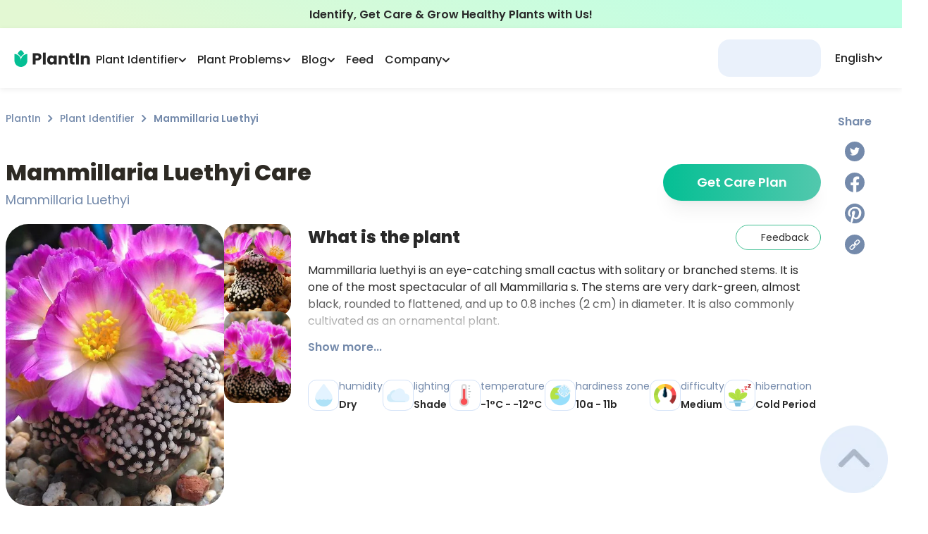

--- FILE ---
content_type: text/html; charset=utf-8
request_url: https://myplantin.com/plant/7431
body_size: 56610
content:
<!DOCTYPE html><html lang="en"><head><meta charset="utf-8"><meta name="viewport" content="width=device-width, initial-scale=1.0, maximum-scale=1.0, shrink-to-fit=no"><link rel="preload" as="image" imagesrcset="/_next/static/media/logo.3707044a.svg 1x, /_next/static/media/logo.3707044a.svg 2x"><link rel="preload" as="image" imagesrcset="/_next/static/media/logo-icon.a2273400.svg 1x, /_next/static/media/logo-icon.a2273400.svg 2x"><title>Mammillaria Luethyi Plant Care &amp; Growing Basics: Water, Light, Soil, Propagation etc. | PlantIn</title><meta name="robots" content="index,follow"><meta name="description" content="All You should know about Mammillaria Luethyi (Mammillaria Luethyi) > how to care and characteristics 🌱 PlantIn 🌿 Our best expert are here for your plants!"><link rel="alternate" hreflang="en" href="https://myplantin.com/plant/7431"><meta property="og:title" content="Mammillaria Luethyi Plant Care &amp; Growing Basics: Water, Light, Soil, Propagation etc. | PlantIn"><meta property="og:description" content="All You should know about Mammillaria Luethyi (Mammillaria Luethyi) > how to care and characteristics 🌱 PlantIn 🌿 Our best expert are here for your plants!"><meta property="og:url" content="https://myplantin.com/plant/7431"><meta property="og:type" content="website"><meta property="og:image" content="https://strapi.myplantin.com/large_main_6a4d8d7c-1499-4d53-97ac-2e2654c36851.webp"><meta property="og:image:alt" content="Mammillaria Luethyi"><meta property="og:image:width" content="110"><meta property="og:image:height" content="119"><link rel="canonical" href="https://myplantin.com/plant/7431"><meta name="next-head-count" content="17"><link rel="preconnect" href="https://fonts.googleapis.com"><link rel="preconnect" href="https://fonts.gstatic.com" crossorigin="true"><link rel="apple-touch-icon" sizes="180x180" href="/static/favicon/apple-icon.png"><link rel="icon" type="image/png" sizes="32x32" href="/static/favicon/favicon-32x32.png"><link rel="icon" type="image/png" sizes="16x16" href="/static/favicon/favicon-16x16.png"><link rel="manifest" href="/manifest.json"><script id="organization-ld" type="application/ld+json">{
  "@context": "http://schema.org",
  "@graph": [
    {
      "@type": "Organization",
      "name": "PlantIn",
      "alternateName": "MyPlantIn",
      "description": "Our plant identifier with database of more than 17,000 species is also the best place to Ask the Botanist, get plant watering recommendations, adjust your plant care schedule, try disease identification, and much more!",
      "logo": "https://strapi.myplantin.com/logo_flower_7a37e8bd7d.png?updated_at=2022-04-01T10:41:29.538Z",
      "url": "https://myplantin.com/",
      "sameAs": [
        "https://www.instagram.com/plantin.app/",
        "https://www.facebook.com/plantinapp/",
        "https://www.pinterest.com/plantinapp/",
        "https://vm.tiktok.com/ZMLJfxkLJ/"
      ],
      "contactPoint": [
        {
          "@type": "ContactPoint",
          "email": "mailto:support@plantin.xyz",
          "contactType": "support service"
        }
      ]
    },
    {
      "@context": "https://schema.org",
      "@type": "WebSite",
      "url": "https://myplantin.com/",
      "potentialAction": {
        "@type": "SearchAction",
        "target": {
          "@type": "EntryPoint",
          "urlTemplate": "https://query.myplantin.com/search?q={search_term_string}"
        },
        "query-input": "required name=search_term_string"
      }
    }
  ]
}</script><link rel="preconnect" href="https://fonts.gstatic.com" crossorigin=""><script defer="" nomodule="" src="/_next/static/chunks/polyfills-c67a75d1b6f99dc8.js"></script><script src="/_next/static/chunks/webpack-1b2f4a75a7e981fd.js" defer=""></script><script src="/_next/static/chunks/framework-3c2b2ea11736477d.js" defer=""></script><script src="/_next/static/chunks/main-3f78a16c092e049c.js" defer=""></script><script src="/_next/static/chunks/pages/_app-71feb9a624ed396b.js" defer=""></script><script src="/_next/static/chunks/29107295-28525274922f6ed7.js" defer=""></script><script src="/_next/static/chunks/d848df63-58f380d8331c1b23.js" defer=""></script><script src="/_next/static/chunks/ff39441c-59c72cec56b40f22.js" defer=""></script><script src="/_next/static/chunks/2962-0fd0331716ed0632.js" defer=""></script><script src="/_next/static/chunks/9669-dde12008986676ee.js" defer=""></script><script src="/_next/static/chunks/5558-9e1365d4f0ca9a6c.js" defer=""></script><script src="/_next/static/chunks/1664-df9db52f29ab4cd8.js" defer=""></script><script src="/_next/static/chunks/4893-b037f0ef94e24d83.js" defer=""></script><script src="/_next/static/chunks/1608-b83363d4ea2342fa.js" defer=""></script><script src="/_next/static/chunks/1621-d77a787f72269d44.js" defer=""></script><script src="/_next/static/chunks/3022-9efd161cd8f49522.js" defer=""></script><script src="/_next/static/chunks/2780-2db17a7322198e4f.js" defer=""></script><script src="/_next/static/chunks/129-80bc5ae7bd7f0854.js" defer=""></script><script src="/_next/static/chunks/8764-b110418c0c21bf75.js" defer=""></script><script src="/_next/static/chunks/1481-3ae48dc9599c1db3.js" defer=""></script><script src="/_next/static/chunks/7536-be9de2f0a16d26fd.js" defer=""></script><script src="/_next/static/chunks/6398-72a8bf0c62a23de8.js" defer=""></script><script src="/_next/static/chunks/8976-c4172209649e9823.js" defer=""></script><script src="/_next/static/chunks/3837-10bfdfd82c9ecc24.js" defer=""></script><script src="/_next/static/chunks/3681-e5a8c234b6326197.js" defer=""></script><script src="/_next/static/chunks/6349-a6675f1586dd6abc.js" defer=""></script><script src="/_next/static/chunks/6668-65a4261ab70aa61c.js" defer=""></script><script src="/_next/static/chunks/8177-6d37c4d624345e83.js" defer=""></script><script src="/_next/static/chunks/2657-89ad796432f63413.js" defer=""></script><script src="/_next/static/chunks/2765-db037f68e8f372ab.js" defer=""></script><script src="/_next/static/chunks/2255-e4aa857ea790e251.js" defer=""></script><script src="/_next/static/chunks/pages/plant/%5Bid%5D-18a7c9f9e7c36d9c.js" defer=""></script><script src="/_next/static/u4A4EQxTU_sFxYgVi0SYq/_buildManifest.js" defer=""></script><script src="/_next/static/u4A4EQxTU_sFxYgVi0SYq/_ssgManifest.js" defer=""></script><style>@charset "UTF-8";@-webkit-keyframes closeWindow{0%{opacity:1}to{opacity:0}}@-webkit-keyframes pointFade{0%,19.999%,to{opacity:0}20%{opacity:1}}:root{--plantin-color-primary:#46c6a9;--plantin-color-primary-lighter:#4fc2a8;--plantin-color-text-subtitle:#748aab;--plantin-color-secondary:#d3e2f8;--plantin-color-light-blue:#a1c6fe;--plantin-color-light-red:#f8ccd1;--plantin-color-light-purple:#e7def5;--plantin-color-light-green:#badeae;--plantin-color-black:#292929;--plantin-color-primary-text:#42c093;--plantin-color-primary-text-lighter:#50c098;--plantin-color-gray:#91a0b6;--plantin-color-secondary-text:#757575;--plantin-color-icon:#79797d;--plantin-color-text-sub:#748aab;--plantin-color-white:#fff;--plantin-color-red:#f87c7c;--plantin-primary-gradient-start:#34b99a;--plantin-primary-gradient-end:#52c8ad;--plantin-footer-visibility:block;--plantin-h1:64px;--plantin-h2:48px;--plantin-h3:32px;--plantin-h4:24px;--plantin-h5:20px;--plantin-headline:18px;--plantin-body:16px;--plantin-sub:14px;--plantin-fn:12px;--plantin-logo-text-color:#262626;--plantin-header-text-color:#262626}*,:after,:before{box-sizing:border-box;border:0 solid}:after,:before{--tw-content:""}html{line-height:1.5;-webkit-text-size-adjust:100%;-moz-tab-size:4;-o-tab-size:4;tab-size:4;font-family:ui-sans-serif,system-ui,-apple-system,BlinkMacSystemFont,Segoe UI,Roboto,Helvetica Neue,Arial,Noto Sans,sans-serif,Apple Color Emoji,Segoe UI Emoji,Segoe UI Symbol,Noto Color Emoji;font-feature-settings:normal}body{margin:0;line-height:inherit}h1,h2,h3{font-size:inherit;font-weight:inherit}a{text-decoration:inherit}button{font-family:inherit;font-size:100%;font-weight:inherit;line-height:inherit;color:inherit;margin:0;padding:0}button{text-transform:none}[type=button],button{-webkit-appearance:button;background-color:transparent;background-image:none}h1,h2,h3,p{margin:0}ul{list-style:none;margin:0;padding:0}button{cursor:pointer}img,svg{display:block;vertical-align:middle}img{max-width:100%;height:auto}:root{--primary:#04bf94;--dark-primary:#03b687;--darkest-primary:#03b687;--black:#262626;--accent:#91a0b6;--dark-gray:#adb8c8;--gray:#cbd4e3;--light-gray:#d8e1ed;--lightest-gray:#e0e7f1;--subtle-white:#f6f6f6;--white:#fff;--bg:var(--white);--error:#ec6d62;--main-radius:1rem}.no-scrollbar{-ms-overflow-style:none;scrollbar-width:none}.no-scrollbar::-webkit-scrollbar{display:none}html{-webkit-tap-highlight-color:transparent}img{display:inline-block!important}body,html{color:var(--plantin-color-black);margin:0;font-size:16px;font-family:Poppins,-apple-system,BlinkMacSystemFont,Segoe UI,Roboto,Helvetica Neue,Arial,sans-serif,Apple Color Emoji,Segoe UI Emoji,Segoe UI Symbol;font-weight:400;line-height:1.6;--scroll-behavior:auto!important;scroll-behavior:auto!important;max-height:var(--body-height,100vh);box-sizing:border-box;-webkit-font-smoothing:antialiased;-moz-osx-font-smoothing:grayscale;-webkit-text-size-adjust:100%;touch-action:manipulation}@media not all and (-webkit-min-device-pixel-ratio:0),not all and (min-resolution:0.001dpcm){body{height:-webkit-fill-available}}a{scroll-behavior:auto!important}*{box-sizing:border-box}h1,h2,h3,p,span{padding:0;margin:0}p{font-weight:500}button{font-family:inherit}*,:after,:before{box-sizing:inherit}@media print{body{background-color:#fff}}body::-webkit-backdrop{background-color:#fafafa}body::backdrop{background-color:#fafafa}a{color:inherit;text-decoration:none}button,img{outline:none}img{border:none;max-width:100%;vertical-align:middle}button,img{-webkit-user-select:none;-moz-user-select:none;user-select:none}button{padding:0;background:none;text-decoration:none;font-size:inherit;-webkit-tap-highlight-color:transparent}button{-webkit-appearance:none}h1,h2,h3,p,ul{margin:0;padding:0}h1,h2,h3{color:#2d2a24}ul{list-style:none}[type=button]:-moz-focusring,button:-moz-focusring{outline:1px dotted ButtonText}@-webkit-keyframes ellipsis{to{width:1.25em}}*,:after,:before{--tw-border-spacing-x:0;--tw-border-spacing-y:0;--tw-translate-x:0;--tw-translate-y:0;--tw-rotate:0;--tw-skew-x:0;--tw-skew-y:0;--tw-scale-x:1;--tw-scale-y:1;--tw-pan-x: ;--tw-pan-y: ;--tw-pinch-zoom: ;--tw-scroll-snap-strictness:proximity;--tw-ordinal: ;--tw-slashed-zero: ;--tw-numeric-figure: ;--tw-numeric-spacing: ;--tw-numeric-fraction: ;--tw-ring-inset: ;--tw-ring-offset-width:0px;--tw-ring-offset-color:#fff;--tw-ring-color:rgba(59,130,246,.5);--tw-ring-offset-shadow:0 0 #0000;--tw-ring-shadow:0 0 #0000;--tw-shadow:0 0 #0000;--tw-shadow-colored:0 0 #0000;--tw-blur: ;--tw-brightness: ;--tw-contrast: ;--tw-grayscale: ;--tw-hue-rotate: ;--tw-invert: ;--tw-saturate: ;--tw-sepia: ;--tw-drop-shadow: ;--tw-backdrop-blur: ;--tw-backdrop-brightness: ;--tw-backdrop-contrast: ;--tw-backdrop-grayscale: ;--tw-backdrop-hue-rotate: ;--tw-backdrop-invert: ;--tw-backdrop-opacity: ;--tw-backdrop-saturate: ;--tw-backdrop-sepia: }.pointer-events-none{pointer-events:none}.invisible{visibility:hidden}.static{position:static}.fixed{position:fixed}.absolute{position:absolute}.relative{position:relative}.sticky{position:-webkit-sticky;position:sticky}.-right-8{right:-2rem}.bottom-0{bottom:0}.bottom-20{bottom:5rem}.left-0{left:0}.left-auto{left:auto}.right-0{right:0}.right-5{right:1.25rem}.top-0{top:0}.top-1\/2{top:50%}.top-\[140px\]{top:140px}.top-\[160px\]{top:160px}.top-full{top:100%}.z-10{z-index:10}.z-50{z-index:50}.z-\[1\]{z-index:1}.z-\[2\]{z-index:2}.col-span-12{grid-column:span 12/span 12}.col-start-1{grid-column-start:1}.col-end-12{grid-column-end:12}.float-right{float:right}.-m-\[1px\]{margin:-1px}.m-4{margin:1rem}.m-auto{margin:auto}.-my-\[2px\]{margin-top:-2px;margin-bottom:-2px}.mx-0{margin-left:0;margin-right:0}.mx-auto{margin-left:auto;margin-right:auto}.my-3{margin-top:.75rem;margin-bottom:.75rem}.-mb-\[140px\]{margin-bottom:-140px}.-mr-3{margin-right:-.75rem}.-mr-\[20px\]{margin-right:-20px}.-mt-\[80px\]{margin-top:-80px}.mb-0{margin-bottom:0}.mb-1{margin-bottom:.25rem}.mb-3{margin-bottom:.75rem}.mb-4{margin-bottom:1rem}.mb-5{margin-bottom:1.25rem}.mb-6{margin-bottom:1.5rem}.mb-8{margin-bottom:2rem}.ml-\[40px\]{margin-left:40px}.ml-auto{margin-left:auto}.mr-3{margin-right:.75rem}.mr-5{margin-right:1.25rem}.mt-0\.5{margin-top:.125rem}.mt-1{margin-top:.25rem}.mt-10{margin-top:2.5rem}.mt-2{margin-top:.5rem}.mt-3{margin-top:.75rem}.mt-4{margin-top:1rem}.mt-5{margin-top:1.25rem}.mt-7{margin-top:1.75rem}.mt-8{margin-top:2rem}.mt-\[1\.5px\]{margin-top:1.5px}.box-border{box-sizing:border-box}.block{display:block}.inline-block{display:inline-block}.flex{display:flex}.grid{display:grid}.\!hidden{display:none!important}.hidden{display:none}.h-0{height:0}.h-1{height:.25rem}.h-10{height:2.5rem}.h-12{height:3rem}.h-14{height:3.5rem}.h-\[1\.75rem\]{height:1.75rem}.h-\[160px\]{height:160px}.h-\[24px\]{height:24px}.h-\[30px\]{height:30px}.h-\[44px\]{height:44px}.h-\[46\.4px\]{height:46.4px}.h-\[46px\]{height:46px}.h-fit{height:-webkit-fit-content;height:-moz-fit-content;height:fit-content}.h-full{height:100%}.h-max{height:-webkit-max-content;height:-moz-max-content;height:max-content}.max-h-\[110px\]{max-height:110px}.max-h-\[194px\]{max-height:194px}.max-h-\[93px\]{max-height:93px}.min-h-main-mob{min-height:-webkit-fit-content;min-height:-moz-fit-content;min-height:fit-content}.\!w-\[155px\]{width:155px!important}.w-12{width:3rem}.w-14{width:3.5rem}.w-\[1\.75rem\]{width:1.75rem}.w-\[130px\]{width:130px}.w-\[220px\]{width:220px}.w-\[24px\]{width:24px}.w-\[30px\]{width:30px}.w-\[44px\]{width:44px}.w-\[72px\]{width:72px}.w-\[82px\]{width:82px}.w-\[93vw\]{width:93vw}.w-fit{width:-webkit-fit-content;width:-moz-fit-content;width:fit-content}.w-full{width:100%}.w-max{width:-webkit-max-content;width:-moz-max-content;width:max-content}.\!min-w-0{min-width:0!important}.\!min-w-\[100px\]{min-width:100px!important}.\!min-w-\[144px\]{min-width:144px!important}.min-w-\[121px\]{min-width:121px}.min-w-\[146px\]{min-width:146px}.min-w-\[196px\]{min-width:196px}.min-w-max{min-width:-webkit-max-content;min-width:-moz-max-content;min-width:max-content}.max-w-\[110px\]{max-width:110px}.max-w-\[260px\]{max-width:260px}.max-w-\[320px\]{max-width:320px}.max-w-\[500px\]{max-width:500px}.max-w-\[6\.25rem\]{max-width:6.25rem}.max-w-\[960px\]{max-width:960px}.max-w-\[calc\(100vw-1rem\)\]{max-width:calc(100vw - 1rem)}.flex-1{flex:1 1 0%}.flex-none{flex:none}.flex-shrink-0,.shrink-0{flex-shrink:0}.flex-grow{flex-grow:1}.-translate-y-1\/2{--tw-translate-y:-50%}.-translate-y-1\/2{transform:translate(var(--tw-translate-x),var(--tw-translate-y)) rotate(var(--tw-rotate)) skewX(var(--tw-skew-x)) skewY(var(--tw-skew-y)) scaleX(var(--tw-scale-x)) scaleY(var(--tw-scale-y))}.-rotate-90{transform:translate(var(--tw-translate-x),var(--tw-translate-y)) rotate(var(--tw-rotate)) skewX(var(--tw-skew-x)) skewY(var(--tw-skew-y)) scaleX(var(--tw-scale-x)) scaleY(var(--tw-scale-y))}.-rotate-90{--tw-rotate:-90deg}.scale-100{--tw-scale-x:1;--tw-scale-y:1}.scale-100{transform:translate(var(--tw-translate-x),var(--tw-translate-y)) rotate(var(--tw-rotate)) skewX(var(--tw-skew-x)) skewY(var(--tw-skew-y)) scaleX(var(--tw-scale-x)) scaleY(var(--tw-scale-y))}@-webkit-keyframes glowing{0%{box-shadow:0 0 0 #04bf944d}50%{box-shadow:0 0 4px 8px #04bf944d}to{box-shadow:0 0 8px 16px transparent}}@-webkit-keyframes gradienting{0%{background-size:300%;background-position:20% 50%}50%{background-size:300%;background-position:100% 50%}to{background-size:300%;background-position:20% 50%}}@-webkit-keyframes loading{0%,to{opacity:.8}50%{opacity:.5}}@-webkit-keyframes opacity{0%{opacity:0}to{opacity:1}}@-webkit-keyframes pulse{50%{opacity:.5}}@keyframes pulse{50%{opacity:.5}}.animate-pulse{-webkit-animation:pulse 2s cubic-bezier(.4,0,.6,1) infinite;animation:pulse 2s cubic-bezier(.4,0,.6,1) infinite}@-webkit-keyframes rope{0%,to{transform:translateX(0)}25%,75%{transform:translateX(-5px)}50%{transform:translateX(5px)}}@-webkit-keyframes slideMax{0%{transform:translateY(100vh)}to{transform:translateY(0)}}@-webkit-keyframes slideMin{0%{transform:translateY(10px)}to{transform:translateY(0)}}@-webkit-keyframes spin{to{transform:rotate(1turn)}}.cursor-pointer{cursor:pointer}.grid-cols-11{grid-template-columns:repeat(11,minmax(0,1fr))}.grid-cols-5{grid-template-columns:repeat(5,minmax(0,1fr))}.grid-cols-scroller2Items{grid-template-columns:repeat(var(--items),calc(98.5% / 2))}.flex-row{flex-direction:row}.flex-col{flex-direction:column}.flex-col-reverse{flex-direction:column-reverse}.flex-wrap{flex-wrap:wrap}.items-end{align-items:flex-end}.items-center{align-items:center}.items-stretch{align-items:stretch}.justify-center{justify-content:center}.justify-between{justify-content:space-between}.justify-around{justify-content:space-around}.gap-0\.5{gap:.125rem}.gap-1{gap:.25rem}.gap-1\.5{gap:.375rem}.gap-12{gap:3rem}.gap-2{gap:.5rem}.gap-3{gap:.75rem}.gap-4{gap:1rem}.gap-5{gap:1.25rem}.gap-6{gap:1.5rem}.gap-\[25px\]{gap:25px}.gap-x-1{-moz-column-gap:.25rem;column-gap:.25rem}.gap-x-2{-moz-column-gap:.5rem;column-gap:.5rem}.gap-x-6{-moz-column-gap:1.5rem;column-gap:1.5rem}.self-start{align-self:flex-start}.self-center{align-self:center}.justify-self-start{justify-self:start}.justify-self-end{justify-self:end}.overflow-auto{overflow:auto}.overflow-hidden{overflow:hidden}.overflow-scroll{overflow:scroll}.text-ellipsis{text-overflow:ellipsis}.whitespace-normal{white-space:normal}.whitespace-nowrap{white-space:nowrap}.break-words{overflow-wrap:break-word}.rounded-2xl{border-radius:1rem}.rounded-3xl{border-radius:1.5rem}.rounded-\[16px\]{border-radius:16px}.rounded-\[18px\]{border-radius:18px}.rounded-\[20px\]{border-radius:20px}.rounded-\[26px\]{border-radius:26px}.rounded-\[30px\]{border-radius:30px}.rounded-\[32px\]{border-radius:32px}.rounded-full{border-radius:9999px}.rounded-lg{border-radius:.5rem}.rounded-xl{border-radius:.75rem}.border{border-width:1px}.border-2{border-width:2px}.border-t{border-top-width:1px}.border-solid{border-style:solid}.border-none{border-style:none}.border-\[\#becee680\]{border-color:#becee680}.border-grayBlue{--tw-border-opacity:1;border-color:rgb(229 238 251/var(--tw-border-opacity))}.border-primary{--tw-border-opacity:1;border-color:rgb(70 198 169/var(--tw-border-opacity))}.border-primaryText{--tw-border-opacity:1;border-color:rgb(66 192 147/var(--tw-border-opacity))}.border-secondary{--tw-border-opacity:1;border-color:rgb(211 226 248/var(--tw-border-opacity))}.border-secondaryText{--tw-border-opacity:1;border-color:rgb(117 117 117/var(--tw-border-opacity))}.border-opacity-60{--tw-border-opacity:0.6}.bg-\[\#e4ecf8\]{--tw-bg-opacity:1;background-color:rgb(228 236 248/var(--tw-bg-opacity))}.bg-\[white\!important\]{background-color:#fff!important}.bg-grayBlue{--tw-bg-opacity:1;background-color:rgb(229 238 251/var(--tw-bg-opacity))}.bg-menu{--tw-bg-opacity:1;background-color:rgb(228 239 255/var(--tw-bg-opacity))}.bg-secondary{--tw-bg-opacity:1;background-color:rgb(211 226 248/var(--tw-bg-opacity))}.bg-transparent{background-color:hsla(0,0%,100%,0)}.bg-white{--tw-bg-opacity:1;background-color:rgb(255 255 255/var(--tw-bg-opacity))}.bg-gradient-to-r{background-image:linear-gradient(to right,var(--tw-gradient-stops))}.bg-greenGradient{background-image:linear-gradient(207.11deg,#beffe4 12.24%,#e3f8d3 90.4%)}.from-\[\#04BF94\]{--tw-gradient-from:#04bf94;--tw-gradient-to:rgba(4,191,148,0);--tw-gradient-stops:var(--tw-gradient-from),var(--tw-gradient-to)}.from-primaryGradientStart{--tw-gradient-from:#34b99a;--tw-gradient-to:rgba(52,185,154,0);--tw-gradient-stops:var(--tw-gradient-from),var(--tw-gradient-to)}.from-primaryText{--tw-gradient-from:#42c093;--tw-gradient-to:rgba(66,192,147,0);--tw-gradient-stops:var(--tw-gradient-from),var(--tw-gradient-to)}.to-\[\#52C8AD\]{--tw-gradient-to:#52c8ad}.to-gradientEnd{--tw-gradient-to:#52c8ad}.stroke-headerText{stroke:var(--plantin-header-text-color)}.stroke-textSub{stroke:#748aab}.object-cover{-o-object-fit:cover;object-fit:cover}.\!p-3{padding:.75rem!important}.p-0\.5{padding:.125rem}.p-10{padding:2.5rem}.p-3{padding:.75rem}.p-3\.5{padding:.875rem}.p-4{padding:1rem}.p-5{padding:1.25rem}.\!px-4{padding-left:1rem!important;padding-right:1rem!important}.\!py-1\.5{padding-top:.375rem!important;padding-bottom:.375rem!important}.\!py-\[10px\]{padding-top:10px!important;padding-bottom:10px!important}.px-10{padding-left:2.5rem;padding-right:2.5rem}.px-2{padding-left:.5rem;padding-right:.5rem}.px-3{padding-left:.75rem;padding-right:.75rem}.px-4{padding-left:1rem;padding-right:1rem}.px-5{padding-left:1.25rem;padding-right:1.25rem}.px-6{padding-left:1.5rem;padding-right:1.5rem}.px-8{padding-left:2rem;padding-right:2rem}.px-\[0\.5rem\]{padding-left:.5rem;padding-right:.5rem}.py-1{padding-top:.25rem;padding-bottom:.25rem}.py-10{padding-top:2.5rem;padding-bottom:2.5rem}.py-2{padding-top:.5rem;padding-bottom:.5rem}.py-3{padding-top:.75rem;padding-bottom:.75rem}.py-4{padding-top:1rem;padding-bottom:1rem}.py-6{padding-top:1.5rem;padding-bottom:1.5rem}.py-8{padding-top:2rem;padding-bottom:2rem}.py-\[9px\]{padding-top:9px;padding-bottom:9px}.\!pb-2{padding-bottom:.5rem!important}.pb-2{padding-bottom:.5rem}.pb-4{padding-bottom:1rem}.pb-6{padding-bottom:1.5rem}.pl-0{padding-left:0}.pl-2{padding-left:.5rem}.pr-3{padding-right:.75rem}.pr-8{padding-right:2rem}.pt-1{padding-top:.25rem}.pt-2{padding-top:.5rem}.pt-4{padding-top:1rem}.pt-6{padding-top:1.5rem}.text-left{text-align:left}.text-center{text-align:center}.\!text-14{font-size:14px!important}.text-12{font-size:12px}.text-14{font-size:14px}.text-16{font-size:16px}.text-18{font-size:18px}.text-20{font-size:20px}.text-24{font-size:24px}.text-headline{font-size:18px}.text-sub{font-size:14px}.\!font-medium{font-weight:500!important}.font-\[400\]{font-weight:400}.font-bold{font-weight:700}.font-medium{font-weight:500}.font-normal{font-weight:400}.font-semibold{font-weight:600}.leading-5{line-height:1.25rem}.leading-\[0\]{line-height:0}.leading-normal{line-height:1.5}.text-\[\#133B75\]{--tw-text-opacity:1;color:rgb(19 59 117/var(--tw-text-opacity))}.text-headerText{color:var(--plantin-header-text-color)}.text-primary{--tw-text-opacity:1;color:rgb(70 198 169/var(--tw-text-opacity))}.text-primaryGradientStart{--tw-text-opacity:1;color:rgb(52 185 154/var(--tw-text-opacity))}.text-primaryText{--tw-text-opacity:1;color:rgb(66 192 147/var(--tw-text-opacity))}.text-secondaryText{--tw-text-opacity:1;color:rgb(117 117 117/var(--tw-text-opacity))}.text-textSub,.text-textSubtitle{--tw-text-opacity:1;color:rgb(116 138 171/var(--tw-text-opacity))}.text-white{--tw-text-opacity:1;color:rgb(255 255 255/var(--tw-text-opacity))}.underline{-webkit-text-decoration-line:underline;text-decoration-line:underline}.underline-offset-2{text-underline-offset:2px}.opacity-0{opacity:0}.opacity-100{opacity:1}.opacity-50{opacity:.5}.shadow-lg{box-shadow:var(--tw-ring-offset-shadow,0 0 #0000),var(--tw-ring-shadow,0 0 #0000),var(--tw-shadow)}.shadow-lg{--tw-shadow:0 10px 15px -3px rgba(0,0,0,.1),0 4px 6px -4px rgba(0,0,0,.1);--tw-shadow-colored:0 10px 15px -3px var(--tw-shadow-color),0 4px 6px -4px var(--tw-shadow-color)}.shadow-md{--tw-shadow:0 4px 6px -1px rgba(0,0,0,.1),0 2px 4px -2px rgba(0,0,0,.1);--tw-shadow-colored:0 4px 6px -1px var(--tw-shadow-color),0 2px 4px -2px var(--tw-shadow-color)}.shadow-md,.shadow-navBar{box-shadow:var(--tw-ring-offset-shadow,0 0 #0000),var(--tw-ring-shadow,0 0 #0000),var(--tw-shadow)}.shadow-navBar{--tw-shadow:0px 2px 8px rgba(0,0,0,.07);--tw-shadow-colored:0px 2px 8px var(--tw-shadow-color)}.shadow-xl{box-shadow:var(--tw-ring-offset-shadow,0 0 #0000),var(--tw-ring-shadow,0 0 #0000),var(--tw-shadow)}.shadow-xl{--tw-shadow:0 20px 25px -5px rgba(0,0,0,.1),0 8px 10px -6px rgba(0,0,0,.1);--tw-shadow-colored:0 20px 25px -5px var(--tw-shadow-color),0 8px 10px -6px var(--tw-shadow-color)}.shadow-\[\#0000000D\],.shadow-shadow{--tw-shadow-color:#0000000d;--tw-shadow:var(--tw-shadow-colored)}.transition-\[color\]{transition-property:color;transition-timing-function:cubic-bezier(.4,0,.2,1);transition-duration:.15s}.transition-\[stroke\]{transition-property:stroke;transition-timing-function:cubic-bezier(.4,0,.2,1);transition-duration:.15s}.transition-\[visibility\2c opacity\2c margin\]{transition-property:visibility,opacity,margin;transition-timing-function:cubic-bezier(.4,0,.2,1);transition-duration:.15s}.transition-colors{transition-property:color,background-color,border-color,fill,stroke,-webkit-text-decoration-color;transition-property:color,background-color,border-color,text-decoration-color,fill,stroke;transition-property:color,background-color,border-color,text-decoration-color,fill,stroke,-webkit-text-decoration-color;transition-timing-function:cubic-bezier(.4,0,.2,1);transition-duration:.15s}.transition-transform{transition-property:transform;transition-timing-function:cubic-bezier(.4,0,.2,1)}.transition-transform{transition-duration:.15s}.duration-200{transition-duration:.2s}.duration-300{transition-duration:.3s}.ease-in-out{transition-timing-function:cubic-bezier(.4,0,.2,1)}.will-change-transform{will-change:transform}.line-clamp-2{overflow:hidden;display:-webkit-box;-webkit-box-orient:vertical}.line-clamp-2{-webkit-line-clamp:2}.line-clamp-3{-webkit-line-clamp:3}.line-clamp-3{overflow:hidden;display:-webkit-box;-webkit-box-orient:vertical}.before\:absolute:before{content:var(--tw-content);position:absolute}.before\:-top-2:before{content:var(--tw-content);top:-.5rem}.before\:left-0:before{content:var(--tw-content);left:0}.before\:right-0:before{content:var(--tw-content);right:0}.before\:z-10:before{content:var(--tw-content);z-index:10}.before\:block:before{content:var(--tw-content);display:block}.before\:h-2:before{content:var(--tw-content);height:.5rem}.before\:h-\[68px\]:before{content:var(--tw-content);height:68px}.before\:w-full:before{content:var(--tw-content);width:100%}.before\:-translate-y-full:before{content:var(--tw-content);--tw-translate-y:-100%;transform:translate(var(--tw-translate-x),var(--tw-translate-y)) rotate(var(--tw-rotate)) skewX(var(--tw-skew-x)) skewY(var(--tw-skew-y)) scaleX(var(--tw-scale-x)) scaleY(var(--tw-scale-y))}.before\:bg-gradient-to-t:before{content:var(--tw-content);background-image:linear-gradient(to top,var(--tw-gradient-stops))}.before\:from-\[\#ffffff\]:before{content:var(--tw-content);--tw-gradient-from:#fff;--tw-gradient-to:hsla(0,0%,100%,0);--tw-gradient-stops:var(--tw-gradient-from),var(--tw-gradient-to)}.before\:to-\[\#ffffff00\]:before{content:var(--tw-content);--tw-gradient-to:#ffffff00}.before\:first-letter\:content-\[\"\"\]:before:first-letter{--tw-content:"";content:var(--tw-content)}.after\:absolute:after{content:var(--tw-content);position:absolute}.after\:-bottom-1:after{content:var(--tw-content);bottom:-.25rem}.after\:left-0:after{content:var(--tw-content);left:0}.after\:h-0\.5:after{content:var(--tw-content);height:.125rem}.after\:w-\[0\%\]:after{content:var(--tw-content);width:0}@-webkit-keyframes lineShrink{0%{content:var(--tw-content);width:0}to{content:var(--tw-content);width:100%}}.after\:bg-primaryText:after{content:var(--tw-content);--tw-bg-opacity:1;background-color:rgb(66 192 147/var(--tw-bg-opacity))}.after\:opacity-0:after{content:var(--tw-content);opacity:0}.after\:transition-\[opacity\2c width\]:after{content:var(--tw-content);transition-property:opacity,width;transition-timing-function:cubic-bezier(.4,0,.2,1);transition-duration:.15s}.after\:content-\[\"\"\]:after{--tw-content:"";content:var(--tw-content)}.hover\:\!border-primaryText:hover{--tw-border-opacity:1!important;border-color:rgb(66 192 147/var(--tw-border-opacity))!important}.hover\:border-\[\#24E5B9\]:hover{--tw-border-opacity:1;border-color:rgb(36 229 185/var(--tw-border-opacity))}.hover\:border-\[\#c6d4e8\]:hover{--tw-border-opacity:1;border-color:rgb(198 212 232/var(--tw-border-opacity))}.hover\:bg-\[\#f3f7fe\]:hover{--tw-bg-opacity:1;background-color:rgb(243 247 254/var(--tw-bg-opacity))}.hover\:bg-gradient-to-r:hover{background-image:linear-gradient(to right,var(--tw-gradient-stops))}.hover\:from-\[\#06D3A4\]:hover{--tw-gradient-from:#06d3a4;--tw-gradient-to:rgba(6,211,164,0);--tw-gradient-stops:var(--tw-gradient-from),var(--tw-gradient-to)}.hover\:from-\[\#4AD0B1\]:hover{--tw-gradient-from:#4ad0b1;--tw-gradient-to:rgba(74,208,177,0);--tw-gradient-stops:var(--tw-gradient-from),var(--tw-gradient-to)}.hover\:to-\[\#19EABA\]:hover{--tw-gradient-to:#19eaba}.hover\:to-\[\#60E7C8\]:hover{--tw-gradient-to:#60e7c8}.hover\:\!text-primaryText:hover{--tw-text-opacity:1!important;color:rgb(66 192 147/var(--tw-text-opacity))!important}.hover\:text-\[\#24E5B9\]:hover{--tw-text-opacity:1;color:rgb(36 229 185/var(--tw-text-opacity))}.hover\:text-primaryText:hover{--tw-text-opacity:1;color:rgb(66 192 147/var(--tw-text-opacity))}.hover\:opacity-100:hover{opacity:1}.hover\:shadow-lg:hover{--tw-shadow:0 10px 15px -3px rgba(0,0,0,.1),0 4px 6px -4px rgba(0,0,0,.1);--tw-shadow-colored:0 10px 15px -3px var(--tw-shadow-color),0 4px 6px -4px var(--tw-shadow-color);box-shadow:var(--tw-ring-offset-shadow,0 0 #0000),var(--tw-ring-shadow,0 0 #0000),var(--tw-shadow)}.hover\:brightness-75:hover{--tw-brightness:brightness(.75)}.hover\:brightness-75:hover{filter:var(--tw-blur) var(--tw-brightness) var(--tw-contrast) var(--tw-grayscale) var(--tw-hue-rotate) var(--tw-invert) var(--tw-saturate) var(--tw-sepia) var(--tw-drop-shadow)}.hover\:saturate-150:hover{--tw-saturate:saturate(1.5);filter:var(--tw-blur) var(--tw-brightness) var(--tw-contrast) var(--tw-grayscale) var(--tw-hue-rotate) var(--tw-invert) var(--tw-saturate) var(--tw-sepia) var(--tw-drop-shadow)}.disabled\:cursor-not-allowed:disabled{cursor:not-allowed}.disabled\:opacity-70:disabled{opacity:.7}.group\/item:hover .group-hover\/item\:visible{visibility:visible}.group\/item:hover .group-hover\/item\:mt-2{margin-top:.5rem}.group:hover .group-hover\:scale-105{transform:translate(var(--tw-translate-x),var(--tw-translate-y)) rotate(var(--tw-rotate)) skewX(var(--tw-skew-x)) skewY(var(--tw-skew-y)) scaleX(var(--tw-scale-x)) scaleY(var(--tw-scale-y))}.group:hover .group-hover\:scale-105{--tw-scale-x:1.05;--tw-scale-y:1.05}.group\/item:hover .group-hover\/item\:stroke-primaryText{stroke:#42c093}.group\/item:hover .group-hover\/item\:text-primaryText{--tw-text-opacity:1;color:rgb(66 192 147/var(--tw-text-opacity))}.group\/item:hover .group-hover\/item\:opacity-100{opacity:1}.group\/link:hover .group-hover\/link\:after\:w-\[100\%\]:after{content:var(--tw-content);width:100%}.group\/link:hover .group-hover\/link\:after\:opacity-100:after{content:var(--tw-content);opacity:1}@media not all and (min-width:768px){.max-md\:mt-4{margin-top:1rem}}@media (min-width:10px){.min-\[10px\]\:text-10{font-size:10px}}@media (min-width:640px){.sm\:left-0{left:0}.sm\:block{display:block}.sm\:flex{display:flex}.sm\:hidden{display:none}.sm\:max-h-\[124px\]{max-height:124px}.sm\:max-h-\[400px\]{max-height:400px}.sm\:w-\[95px\]{width:95px}.sm\:gap-3\.5{gap:.875rem}.sm\:gap-x-2{-moz-column-gap:.5rem;column-gap:.5rem}.sm\:gap-x-4{-moz-column-gap:1rem;column-gap:1rem}.sm\:text-16{font-size:16px}.min-\[640px\]\:flex{display:flex}}@media (min-width:768px){.md\:invisible{visibility:hidden}.md\:bottom-5{bottom:1.25rem}.md\:col-start-6{grid-column-start:6}.md\:col-end-13{grid-column-end:13}.md\:mx-0{margin-left:0;margin-right:0}.md\:mb-0{margin-bottom:0}.md\:mr-0{margin-right:0}.md\:mt-10{margin-top:2.5rem}.md\:mt-12{margin-top:3rem}.md\:mt-16{margin-top:4rem}.md\:mt-9{margin-top:2.25rem}.md\:block{display:block}.md\:flex{display:flex}.md\:grid{display:grid}.md\:hidden{display:none}.md\:h-\[220px\]{height:220px}.md\:h-\[32px\]{height:32px}.md\:h-\[53px\]{height:53px}.md\:h-full{height:100%}.md\:max-h-fit{max-height:-webkit-fit-content;max-height:-moz-fit-content;max-height:fit-content}.md\:min-h-\[32px\]{min-height:32px}.md\:min-h-main-desc{min-height:calc(var(--body-height) - 470px)}.md\:w-\[32px\]{width:32px}.md\:w-fit{width:-webkit-fit-content;width:-moz-fit-content;width:fit-content}.md\:w-full{width:100%}.md\:w-max{width:-webkit-max-content;width:-moz-max-content;width:max-content}.md\:min-w-\[32px\]{min-width:32px}.md\:grid-cols-scroller3Items{grid-template-columns:repeat(var(--items),calc(98.5% / 3))}.md\:flex-row{flex-direction:row}.md\:flex-col{flex-direction:column}.md\:items-center{align-items:center}.md\:justify-between{justify-content:space-between}.md\:gap-1{gap:.25rem}.md\:gap-3{gap:.75rem}.md\:gap-6{gap:1.5rem}.md\:gap-8{gap:2rem}.md\:overflow-auto{overflow:auto}.md\:p-3{padding:.75rem}.md\:px-2{padding-left:.5rem;padding-right:.5rem}.md\:px-6{padding-left:1.5rem;padding-right:1.5rem}.md\:py-4{padding-top:1rem;padding-bottom:1rem}.md\:py-\[10px\]{padding-top:10px;padding-bottom:10px}.md\:pb-\[120px\]{padding-bottom:120px}.md\:text-14{font-size:14px}.md\:text-16{font-size:16px}.md\:text-18{font-size:18px}.md\:text-20{font-size:20px}.md\:text-24{font-size:24px}.md\:text-32{font-size:32px}.md\:opacity-60{opacity:.6}}@media (min-width:1024px){.lg\:mt-2{margin-top:.5rem}.lg\:\!block{display:block!important}.lg\:block{display:block}.lg\:flex{display:flex}.lg\:hidden{display:none}.lg\:h-\[220px\]{height:220px}.lg\:max-w-\[1140px\]{max-width:1140px}.lg\:translate-x-0{--tw-translate-x:0px;transform:translate(var(--tw-translate-x),var(--tw-translate-y)) rotate(var(--tw-rotate)) skewX(var(--tw-skew-x)) skewY(var(--tw-skew-y)) scaleX(var(--tw-scale-x)) scaleY(var(--tw-scale-y))}.lg\:grid-cols-scroller4Items{grid-template-columns:repeat(var(--items),calc(98.5% / 4))}.lg\:flex-row{flex-direction:row}.lg\:flex-col{flex-direction:column}.lg\:justify-start{justify-content:flex-start}.lg\:justify-self-center{justify-self:center}.lg\:px-5{padding-left:1.25rem;padding-right:1.25rem}.lg\:py-12{padding-top:3rem;padding-bottom:3rem}.lg\:text-16{font-size:16px}.lg\:text-48{font-size:48px}}@media (min-width:1280px){.xl\:sticky{position:-webkit-sticky;position:sticky}.xl\:col-span-7{grid-column:span 7/span 7}.xl\:col-start-5{grid-column-start:5}.xl\:col-start-8{grid-column-start:8}.xl\:col-end-12{grid-column-end:12}.xl\:-mb-1{margin-bottom:-.25rem}.xl\:mb-4{margin-bottom:1rem}.xl\:block{display:block}.xl\:flex{display:flex}.xl\:grid{display:grid}.xl\:hidden{display:none}.xl\:max-w-\[1320px\]{max-width:1320px}.xl\:-translate-x-4{--tw-translate-x:-1rem}.xl\:-translate-x-4{transform:translate(var(--tw-translate-x),var(--tw-translate-y)) rotate(var(--tw-rotate)) skewX(var(--tw-skew-x)) skewY(var(--tw-skew-y)) scaleX(var(--tw-scale-x)) scaleY(var(--tw-scale-y))}.xl\:gap-x-2{-moz-column-gap:.5rem;column-gap:.5rem}.xl\:gap-x-5{-moz-column-gap:1.25rem;column-gap:1.25rem}}.\[\&\>span\]\:py-\[10px\]>span{padding-top:10px;padding-bottom:10px}.swiper{margin-left:-34px!important;margin-right:-34px!important;padding-left:34px!important;padding-right:34px!important}.swiper:before{left:-1px;background:#fff}.swiper:after{right:-1px;background:#fff}.swiper-button-next,.swiper-button-prev{user-select:none;-moz-user-select:none;-webkit-user-select:none;position:absolute;top:50%;margin-top:-24px;z-index:3;width:48px;height:48px;background-image:linear-gradient(90deg,#34b99a,#52c8ad);border-radius:50%;cursor:pointer;transition:opacity .15s ease-in-out;-o-transition:opacity .15s ease-in-out;-ms-transition:opacity .15s ease-in-out;-moz-transition:opacity .15s ease-in-out;-webkit-transition:opacity .15s ease-in-out}.swiper-button-prev{left:0}.swiper-button-next{right:0}.swiper-button-next:hover,.swiper-button-prev:hover{background-image:linear-gradient(90deg,#4ad0b1,#19eaba)}.swiper-button-next:before,.swiper-button-prev:before{content:"";display:block;width:100%;height:100%;background:url(/icons/arrow.svg) no-repeat 50%;position:relative;z-index:4;border-radius:50%}.swiper-button-prev:before{transform:scaleX(-1);-o-transform:scaleX(-1);-ms-transform:scaleX(-1);-moz-transform:scaleX(-1);-webkit-transform:scaleX(-1)}.slider-full{height:auto!important}.slider-section{overflow:visible!important}@media (max-width:1399px){.swiper{margin-left:-96px!important;margin-right:-96px!important;padding-left:96px!important;padding-right:96px!important}.swiper-button-prev{left:82px}.swiper-button-next{right:82px}.swiper:after,.swiper:before{display:none}}@media (max-width:767px){.swiper-button-next,.swiper-button-prev{display:none!important}.slider-default .swiper-slide{width:80vw!important}}@media (min-width:1024px){.slider-section .swiper-slide{opacity:.65;transition:opacity .15s ease-in-out;-o-transition:opacity .15s ease-in-out;-ms-transition:opacity .15s ease-in-out;-moz-transition:opacity .15s ease-in-out;-webkit-transition:opacity .15s ease-in-out}}a{cursor:pointer}.fix-safari-overflow{-webkit-mask-image:-webkit-radial-gradient(#fff,#000)}.plant-description_plantDescription__images__gJTi_{grid-column:1/5}.plant-description_plantDescription__paragraphs__5kmLO{margin-bottom:.75rem}.plant-description_plantImages__photoSmall__thg0i{-o-object-fit:cover;object-fit:cover;border-radius:18px;width:95px;height:124px}.plant-description_showMore__lugoB{font-style:normal;font-weight:600;font-size:16px;line-height:150%;color:#748aab;cursor:pointer;margin-top:-8px}@media (max-width:1399px){.plant-description_plantImages__photoSmall__thg0i{width:100%;height:130px}}@media (max-width:991px){.plant-description_plantDescription__paragraphs__5kmLO{margin-bottom:.5rem}.plant-description_plantDescription__images__gJTi_{grid-column:1/6}}@media (max-width:767px){.plant-description_plantImages__photoSmall__thg0i{height:100%;border-radius:.75rem}}.plant-section_plantSection__BrSg_{padding-inline:.5rem;position:relative}.plant-section_plantSection__content__fI8Nf{display:grid;grid-template-columns:repeat(12,1fr);gap:1.5rem}.plant-section_plantSection__plant__fdskV{grid-column:1/12}@media (max-width:768px){.plant-section_plantSection__plant__fdskV{grid-column:1/13}}.footer-social-links_socialLinks__9SL5r{display:flex;flex-direction:column;align-items:flex-start}.footer-social-links_container__rMAZn{width:100%;height:100%;display:flex;flex-direction:column}.footer-social-links_socialLinks__9SL5r .footer-social-links_container__rMAZn>*,.footer-social-links_socialLinks__9SL5r>*{margin-bottom:.5rem!important}.footer-social-links_actions__heading__BYAns{margin:0 0 .3rem;font-weight:700;font-size:var(--plantin-headline)}@media (max-width:992px){.footer-social-links_socialLinks__9SL5r{width:100px}.footer-social-links_container__rMAZn{flex-direction:row;gap:16px}.footer-social-links_container__rMAZn a{margin-right:.5rem}.footer-social-links_actions__heading__BYAns{font-size:var(--plantin-sub)}}@media (max-width:576px){.footer-social-links_socialLinks__9SL5r{width:100%}.footer-social-links_container__rMAZn{flex-direction:column;gap:0}}.footer-site-map_footerSiteMap__menu__EafHG{display:flex;width:-webkit-fit-content;width:-moz-fit-content;width:fit-content;flex-direction:column;min-width:-webkit-fit-content;min-width:-moz-fit-content;min-width:fit-content;gap:.5rem}.footer-site-map_menu__category__KXShJ{font-size:var(--plantin-body);font-weight:700;padding:0;margin:0}.footer-site-map_category__sub__MOuso{font-size:var(--plantin-sub);cursor:pointer}@media (max-width:992px){.footer-site-map_footerSiteMap__menu__EafHG{margin-right:1rem}.footer-site-map_category__sub__MOuso,.footer-site-map_menu__category__KXShJ{font-size:var(--plantin-sub)}}.footer_footer__content__YVgUV{display:flex;flex-direction:column;justify-content:center;align-items:center;max-width:calc(1294px - 2rem);padding:2.5rem 1rem 0;width:100%;margin:0 auto}.footer_footer__information__XkSS9{display:grid;grid-template-areas:"logo map1 map2 map3 actions";grid-template-columns:minmax(100px,270px) repeat(3,fit-content(100%)) .2fr;grid-column-gap:8%;width:100%}.footer_footer__logo__MAt9D{grid-area:logo}.footer_footer__description__rfOhs{margin-top:12px;font-style:normal;font-weight:400;font-size:12px;line-height:18px;color:var(--plantin-color-black);text-align:left}.footer_footer__map1__gEKCO{grid-area:map1}.footer_footer__map2__uZw1Y{grid-area:map2}.footer_footer__map3__XkJnd{grid-area:map3}.footer_footer__actions__5Itqi{grid-area:actions}.footer_footer__rights__vhBeJ{padding:1rem 0;font-size:var(--plantin-sub)}@media (max-width:992px){.footer_footer__description__rfOhs,.footer_footer__rights__vhBeJ{font-size:var(--plantin-fn)}.footer_footer__information__XkSS9{grid-template-areas:"map1 map2 map3" "actions actions actions" "logo logo logo";grid-template-columns:1fr 1fr;gap:1rem}.footer_footer__logo__MAt9D{display:flex;flex-direction:column;align-items:center}.footer_footer__logo__MAt9D>svg{display:none}.footer_footer__description__rfOhs{margin-top:5px;text-align:center}.footer_footer__actions__5Itqi{grid-area:unset}}@media (max-width:576px){.footer_footer__information__XkSS9{grid-template-areas:"map1 map2" "map3 actions" "logo logo"}}:root{--swiper-theme-color:#007aff}.swiper{margin-left:auto;margin-right:auto;position:relative;overflow:hidden;list-style:none;padding:0;z-index:1;display:block}.swiper-wrapper{position:relative;width:100%;height:100%;z-index:1;display:flex;transition-property:transform;transition-timing-function:var(--swiper-wrapper-transition-timing-function,initial);box-sizing:content-box}.swiper-wrapper{transform:translateZ(0)}.swiper-slide{flex-shrink:0;width:100%;height:100%;position:relative;transition-property:transform;display:block}@-webkit-keyframes swiper-preloader-spin{0%{transform:rotate(0deg)}to{transform:rotate(1turn)}}</style><link rel="stylesheet" href="/_next/static/css/c6e17872bf34e41d.css" data-n-g="" media="print" onload="this.media='all'"><noscript><link rel="stylesheet" href="/_next/static/css/c6e17872bf34e41d.css"></noscript><link rel="stylesheet" href="/_next/static/css/b9dae0b2099f9a8c.css" data-n-p="" media="print" onload="this.media='all'"><noscript><link rel="stylesheet" href="/_next/static/css/b9dae0b2099f9a8c.css"></noscript><noscript data-n-css=""></noscript><style data-href="https://fonts.googleapis.com/css2?family=Poppins:wght@400;500;600;800&amp;display=swap">@font-face{font-family:'Poppins';font-style:normal;font-weight:400;font-display:swap;src:url(https://fonts.gstatic.com/l/font?kit=pxiEyp8kv8JHgFVrFJM&skey=87759fb096548f6d&v=v24) format('woff')}@font-face{font-family:'Poppins';font-style:normal;font-weight:500;font-display:swap;src:url(https://fonts.gstatic.com/l/font?kit=pxiByp8kv8JHgFVrLGT9V1g&skey=d4526a9b64c21b87&v=v24) format('woff')}@font-face{font-family:'Poppins';font-style:normal;font-weight:600;font-display:swap;src:url(https://fonts.gstatic.com/l/font?kit=pxiByp8kv8JHgFVrLEj6V1g&skey=ce7ef9d62ca89319&v=v24) format('woff')}@font-face{font-family:'Poppins';font-style:normal;font-weight:800;font-display:swap;src:url(https://fonts.gstatic.com/l/font?kit=pxiByp8kv8JHgFVrLDD4V1g&skey=f01e006f58df81ac&v=v24) format('woff')}@font-face{font-family:'Poppins';font-style:normal;font-weight:400;font-display:swap;src:url(https://fonts.gstatic.com/s/poppins/v24/pxiEyp8kv8JHgFVrJJbecnFHGPezSQ.woff2) format('woff2');unicode-range:U+0900-097F,U+1CD0-1CF9,U+200C-200D,U+20A8,U+20B9,U+20F0,U+25CC,U+A830-A839,U+A8E0-A8FF,U+11B00-11B09}@font-face{font-family:'Poppins';font-style:normal;font-weight:400;font-display:swap;src:url(https://fonts.gstatic.com/s/poppins/v24/pxiEyp8kv8JHgFVrJJnecnFHGPezSQ.woff2) format('woff2');unicode-range:U+0100-02BA,U+02BD-02C5,U+02C7-02CC,U+02CE-02D7,U+02DD-02FF,U+0304,U+0308,U+0329,U+1D00-1DBF,U+1E00-1E9F,U+1EF2-1EFF,U+2020,U+20A0-20AB,U+20AD-20C0,U+2113,U+2C60-2C7F,U+A720-A7FF}@font-face{font-family:'Poppins';font-style:normal;font-weight:400;font-display:swap;src:url(https://fonts.gstatic.com/s/poppins/v24/pxiEyp8kv8JHgFVrJJfecnFHGPc.woff2) format('woff2');unicode-range:U+0000-00FF,U+0131,U+0152-0153,U+02BB-02BC,U+02C6,U+02DA,U+02DC,U+0304,U+0308,U+0329,U+2000-206F,U+20AC,U+2122,U+2191,U+2193,U+2212,U+2215,U+FEFF,U+FFFD}@font-face{font-family:'Poppins';font-style:normal;font-weight:500;font-display:swap;src:url(https://fonts.gstatic.com/s/poppins/v24/pxiByp8kv8JHgFVrLGT9Z11lFd2JQEl8qw.woff2) format('woff2');unicode-range:U+0900-097F,U+1CD0-1CF9,U+200C-200D,U+20A8,U+20B9,U+20F0,U+25CC,U+A830-A839,U+A8E0-A8FF,U+11B00-11B09}@font-face{font-family:'Poppins';font-style:normal;font-weight:500;font-display:swap;src:url(https://fonts.gstatic.com/s/poppins/v24/pxiByp8kv8JHgFVrLGT9Z1JlFd2JQEl8qw.woff2) format('woff2');unicode-range:U+0100-02BA,U+02BD-02C5,U+02C7-02CC,U+02CE-02D7,U+02DD-02FF,U+0304,U+0308,U+0329,U+1D00-1DBF,U+1E00-1E9F,U+1EF2-1EFF,U+2020,U+20A0-20AB,U+20AD-20C0,U+2113,U+2C60-2C7F,U+A720-A7FF}@font-face{font-family:'Poppins';font-style:normal;font-weight:500;font-display:swap;src:url(https://fonts.gstatic.com/s/poppins/v24/pxiByp8kv8JHgFVrLGT9Z1xlFd2JQEk.woff2) format('woff2');unicode-range:U+0000-00FF,U+0131,U+0152-0153,U+02BB-02BC,U+02C6,U+02DA,U+02DC,U+0304,U+0308,U+0329,U+2000-206F,U+20AC,U+2122,U+2191,U+2193,U+2212,U+2215,U+FEFF,U+FFFD}@font-face{font-family:'Poppins';font-style:normal;font-weight:600;font-display:swap;src:url(https://fonts.gstatic.com/s/poppins/v24/pxiByp8kv8JHgFVrLEj6Z11lFd2JQEl8qw.woff2) format('woff2');unicode-range:U+0900-097F,U+1CD0-1CF9,U+200C-200D,U+20A8,U+20B9,U+20F0,U+25CC,U+A830-A839,U+A8E0-A8FF,U+11B00-11B09}@font-face{font-family:'Poppins';font-style:normal;font-weight:600;font-display:swap;src:url(https://fonts.gstatic.com/s/poppins/v24/pxiByp8kv8JHgFVrLEj6Z1JlFd2JQEl8qw.woff2) format('woff2');unicode-range:U+0100-02BA,U+02BD-02C5,U+02C7-02CC,U+02CE-02D7,U+02DD-02FF,U+0304,U+0308,U+0329,U+1D00-1DBF,U+1E00-1E9F,U+1EF2-1EFF,U+2020,U+20A0-20AB,U+20AD-20C0,U+2113,U+2C60-2C7F,U+A720-A7FF}@font-face{font-family:'Poppins';font-style:normal;font-weight:600;font-display:swap;src:url(https://fonts.gstatic.com/s/poppins/v24/pxiByp8kv8JHgFVrLEj6Z1xlFd2JQEk.woff2) format('woff2');unicode-range:U+0000-00FF,U+0131,U+0152-0153,U+02BB-02BC,U+02C6,U+02DA,U+02DC,U+0304,U+0308,U+0329,U+2000-206F,U+20AC,U+2122,U+2191,U+2193,U+2212,U+2215,U+FEFF,U+FFFD}@font-face{font-family:'Poppins';font-style:normal;font-weight:800;font-display:swap;src:url(https://fonts.gstatic.com/s/poppins/v24/pxiByp8kv8JHgFVrLDD4Z11lFd2JQEl8qw.woff2) format('woff2');unicode-range:U+0900-097F,U+1CD0-1CF9,U+200C-200D,U+20A8,U+20B9,U+20F0,U+25CC,U+A830-A839,U+A8E0-A8FF,U+11B00-11B09}@font-face{font-family:'Poppins';font-style:normal;font-weight:800;font-display:swap;src:url(https://fonts.gstatic.com/s/poppins/v24/pxiByp8kv8JHgFVrLDD4Z1JlFd2JQEl8qw.woff2) format('woff2');unicode-range:U+0100-02BA,U+02BD-02C5,U+02C7-02CC,U+02CE-02D7,U+02DD-02FF,U+0304,U+0308,U+0329,U+1D00-1DBF,U+1E00-1E9F,U+1EF2-1EFF,U+2020,U+20A0-20AB,U+20AD-20C0,U+2113,U+2C60-2C7F,U+A720-A7FF}@font-face{font-family:'Poppins';font-style:normal;font-weight:800;font-display:swap;src:url(https://fonts.gstatic.com/s/poppins/v24/pxiByp8kv8JHgFVrLDD4Z1xlFd2JQEk.woff2) format('woff2');unicode-range:U+0000-00FF,U+0131,U+0152-0153,U+02BB-02BC,U+02C6,U+02DA,U+02DC,U+0304,U+0308,U+0329,U+2000-206F,U+20AC,U+2122,U+2191,U+2193,U+2212,U+2215,U+FEFF,U+FFFD}</style></head><body><noscript><link href="https://fonts.googleapis.com/css2?family=Poppins:wght@400;500;600;800&amp;display=swap" rel="stylesheet"/></noscript><div id="portal-container"></div><div id="__next"><div style="display:contents"><header class="sticky top-0 left-0 right-0 z-50"><div><a class="block w-full h-10" href="/signup?redirect=/subscription"><div class="w-full h-10 flex items-center justify-center font-semibold text-12 sm:text-16 text-center bg-greenGradient cursor-pointer">Identify, Get Care &amp; Grow Healthy Plants with Us!</div></a></div><div class="lg:px-5 px-3 md:py-4 py-2 bg-white shadow-navBar"><div class="mx-auto xl:max-w-[1320px] lg:max-w-[1140px] max-w-[960px]"><div class="flex xl:gap-x-5 gap-x-2 sm:gap-x-4 items-center"><div class="flex-none"><a class="leading-[0] h-[46px] flex items-center" title="Home" href="/"><div class="xl:block hidden self-center"><span style="box-sizing:border-box;display:inline-block;overflow:hidden;width:initial;height:initial;background:none;opacity:1;border:0;margin:0;padding:0;position:relative;max-width:100%"><span style="box-sizing:border-box;display:block;width:initial;height:initial;background:none;opacity:1;border:0;margin:0;padding:0;max-width:100%"><img style="display:block;max-width:100%;width:initial;height:initial;background:none;opacity:1;border:0;margin:0;padding:0" alt="" aria-hidden="true" src="data:image/svg+xml,%3csvg%20xmlns=%27http://www.w3.org/2000/svg%27%20version=%271.1%27%20width=%27108%27%20height=%2724%27/%3e"></span><img alt="Logo" srcset="/_next/static/media/logo.3707044a.svg 1x, /_next/static/media/logo.3707044a.svg 2x" src="/_next/static/media/logo.3707044a.svg" decoding="async" data-nimg="intrinsic" style="position:absolute;top:0;left:0;bottom:0;right:0;box-sizing:border-box;padding:0;border:none;margin:auto;display:block;width:0;height:0;min-width:100%;max-width:100%;min-height:100%;max-height:100%"></span></div><div class="xl:hidden block self-center"><span style="box-sizing:border-box;display:inline-block;overflow:hidden;width:initial;height:initial;background:none;opacity:1;border:0;margin:0;padding:0;position:relative;max-width:100%"><span style="box-sizing:border-box;display:block;width:initial;height:initial;background:none;opacity:1;border:0;margin:0;padding:0;max-width:100%"><img style="display:block;max-width:100%;width:initial;height:initial;background:none;opacity:1;border:0;margin:0;padding:0" alt="" aria-hidden="true" src="data:image/svg+xml,%3csvg%20xmlns=%27http://www.w3.org/2000/svg%27%20version=%271.1%27%20width=%2720%27%20height=%2727%27/%3e"></span><img alt="Logo" srcset="/_next/static/media/logo-icon.a2273400.svg 1x, /_next/static/media/logo-icon.a2273400.svg 2x" src="/_next/static/media/logo-icon.a2273400.svg" decoding="async" data-nimg="intrinsic" style="position:absolute;top:0;left:0;bottom:0;right:0;box-sizing:border-box;padding:0;border:none;margin:auto;display:block;width:0;height:0;min-width:100%;max-width:100%;min-height:100%;max-height:100%"></span></div></a></div><div class="md:block hidden"><ul class="flex xl:gap-x-2 gap-x-1 items-center pt-1"><li class="group/item relative"><a class="group/link px-2 py-1 inline-block lg:text-16 text-14 font-medium group-hover/item:text-primaryText transition-[color] duration-200 flex items-center gap-x-2 text-headerText" href="/plant-identifier"><span class="relative after:content-[&quot;&quot;] after:absolute after:-bottom-1 after:left-0 after:h-0.5 after:bg-primaryText group-hover/link:after:w-[100%] group-hover/link:after:opacity-100 after:transition-[opacity,width] after:duration-250 after:w-[0%] after:opacity-0">Plant Identifier</span><svg class="mt-[1.5px] stroke-headerText group-hover/item:stroke-primaryText transition-[stroke] duration-200" width="11" height="7" viewBox="0 0 11 7" fill="none" xmlns="http://www.w3.org/2000/svg"><path d="M10 1.25L5.91667 5.33333L1.83333 1.25" stroke-width="2" stroke-linecap="round" stroke-linejoin="round"></path></svg></a><ul class="before:first-letter:content-[&quot;&quot;] before:absolute before:-top-2 before:left-0 before:right-0 before:h-2 whitespace-nowrap p-4 bg-white shadow-lg rounded-lg absolute left-0 top-full z-10 invisible opacity-0 mt-4 group-hover/item:visible group-hover/item:opacity-100 group-hover/item:mt-2 transition-[visibility,opacity,margin] duration-200"><li><a class="p-0.5 pr-8 block lg:text-16 text-14 text-headerText hover:text-primaryText transition-[color] duration-200" href="/plant-identifier/flowers">Flowers</a></li><li><a class="p-0.5 pr-8 block lg:text-16 text-14 text-headerText hover:text-primaryText transition-[color] duration-200" href="/plant-identifier/succulent">Succulents</a></li><li><a class="p-0.5 pr-8 block lg:text-16 text-14 text-headerText hover:text-primaryText transition-[color] duration-200" href="/plant-identifier/cactus">Cactuses</a></li><li><a class="p-0.5 pr-8 block lg:text-16 text-14 text-headerText hover:text-primaryText transition-[color] duration-200" href="/plant-identifier/fern">Ferns</a></li><li><a class="p-0.5 pr-8 block lg:text-16 text-14 text-headerText hover:text-primaryText transition-[color] duration-200" href="/plant-identifier/shrub">Shrubs</a></li><li><a class="p-0.5 pr-8 block lg:text-16 text-14 text-headerText hover:text-primaryText transition-[color] duration-200" href="/plant-identifier/tree">Trees</a></li><li><a class="p-0.5 pr-8 block lg:text-16 text-14 text-headerText hover:text-primaryText transition-[color] duration-200" href="/plant-identifier/grass">Grasses</a></li><li><a class="p-0.5 pr-8 block lg:text-16 text-14 text-headerText hover:text-primaryText transition-[color] duration-200" href="/plant-identifier/herb">Herbs</a></li><li><a class="p-0.5 pr-8 block lg:text-16 text-14 text-headerText hover:text-primaryText transition-[color] duration-200" href="/plant-identifier/leaf">Foliage plants</a></li><li><a class="p-0.5 pr-8 block lg:text-16 text-14 text-headerText hover:text-primaryText transition-[color] duration-200" href="/plant-identifier/vegetable-and-fruit">Veggies &amp; Fruit</a></li><li><a class="p-0.5 pr-8 block lg:text-16 text-14 text-headerText hover:text-primaryText transition-[color] duration-200" href="/plant-identifier/houseplants">Houseplants</a></li><li><a class="p-0.5 pr-8 block lg:text-16 text-14 text-headerText hover:text-primaryText transition-[color] duration-200" href="/plant-identifier/aquatics">Aquatics</a></li><li><a class="p-0.5 pr-8 block lg:text-16 text-14 text-headerText hover:text-primaryText transition-[color] duration-200" href="/plant-identifier/mushroom">Mushrooms</a></li><li><a class="p-0.5 pr-8 block lg:text-16 text-14 text-headerText hover:text-primaryText transition-[color] duration-200" href="/plant-identifier/weed">Weeds</a></li></ul></li><li class="group/item relative"><a class="group/link px-2 py-1 inline-block lg:text-16 text-14 font-medium group-hover/item:text-primaryText transition-[color] duration-200 flex items-center gap-x-2 text-headerText" href="/plant-problems"><span class="relative after:content-[&quot;&quot;] after:absolute after:-bottom-1 after:left-0 after:h-0.5 after:bg-primaryText group-hover/link:after:w-[100%] group-hover/link:after:opacity-100 after:transition-[opacity,width] after:duration-250 after:w-[0%] after:opacity-0">Plant Problems</span><svg class="mt-[1.5px] stroke-headerText group-hover/item:stroke-primaryText transition-[stroke] duration-200" width="11" height="7" viewBox="0 0 11 7" fill="none" xmlns="http://www.w3.org/2000/svg"><path d="M10 1.25L5.91667 5.33333L1.83333 1.25" stroke-width="2" stroke-linecap="round" stroke-linejoin="round"></path></svg></a><ul class="before:first-letter:content-[&quot;&quot;] before:absolute before:-top-2 before:left-0 before:right-0 before:h-2 whitespace-nowrap p-4 bg-white shadow-lg rounded-lg absolute left-0 top-full z-10 invisible opacity-0 mt-4 group-hover/item:visible group-hover/item:opacity-100 group-hover/item:mt-2 transition-[visibility,opacity,margin] duration-200"><li><a class="p-0.5 pr-8 block lg:text-16 text-14 text-headerText hover:text-primaryText transition-[color] duration-200" href="/insect-pest-and-bug-identifier">Pest ID</a></li><li><a class="p-0.5 pr-8 block lg:text-16 text-14 text-headerText hover:text-primaryText transition-[color] duration-200" href="/plant-disease-identifier">Disease ID</a></li><li><a class="p-0.5 pr-8 block lg:text-16 text-14 text-headerText hover:text-primaryText transition-[color] duration-200" href="/ask-the-botanist">Ask the botanist</a></li></ul></li><li class="group/item relative"><a class="group/link px-2 py-1 inline-block lg:text-16 text-14 font-medium group-hover/item:text-primaryText transition-[color] duration-200 flex items-center gap-x-2 text-headerText" href="/blog"><span class="relative after:content-[&quot;&quot;] after:absolute after:-bottom-1 after:left-0 after:h-0.5 after:bg-primaryText group-hover/link:after:w-[100%] group-hover/link:after:opacity-100 after:transition-[opacity,width] after:duration-250 after:w-[0%] after:opacity-0">Blog</span><svg class="mt-[1.5px] stroke-headerText group-hover/item:stroke-primaryText transition-[stroke] duration-200" width="11" height="7" viewBox="0 0 11 7" fill="none" xmlns="http://www.w3.org/2000/svg"><path d="M10 1.25L5.91667 5.33333L1.83333 1.25" stroke-width="2" stroke-linecap="round" stroke-linejoin="round"></path></svg></a><ul class="before:first-letter:content-[&quot;&quot;] before:absolute before:-top-2 before:left-0 before:right-0 before:h-2 whitespace-nowrap p-4 bg-white shadow-lg rounded-lg absolute left-0 top-full z-10 invisible opacity-0 mt-4 group-hover/item:visible group-hover/item:opacity-100 group-hover/item:mt-2 transition-[visibility,opacity,margin] duration-200"><li><a class="p-0.5 pr-8 block lg:text-16 text-14 text-headerText hover:text-primaryText transition-[color] duration-200" href="/blog">Plants</a></li><li><a class="p-0.5 pr-8 block lg:text-16 text-14 text-headerText hover:text-primaryText transition-[color] duration-200" href="/weed">Weed</a></li></ul></li><li class="group/item relative"><a class="group/link px-2 py-1 inline-block lg:text-16 text-14 font-medium group-hover/item:text-primaryText transition-[color] duration-200 text-headerText" href="/feed"><span class="relative after:content-[&quot;&quot;] after:absolute after:-bottom-1 after:left-0 after:h-0.5 after:bg-primaryText group-hover/link:after:w-[100%] group-hover/link:after:opacity-100 after:transition-[opacity,width] after:duration-250 after:w-[0%] after:opacity-0">Feed</span></a></li><li class="group/item relative"><a class="group/link px-2 py-1 inline-block lg:text-16 text-14 font-medium group-hover/item:text-primaryText transition-[color] duration-200 flex items-center gap-x-2 text-headerText" href="/about-us"><span class="relative after:content-[&quot;&quot;] after:absolute after:-bottom-1 after:left-0 after:h-0.5 after:bg-primaryText group-hover/link:after:w-[100%] group-hover/link:after:opacity-100 after:transition-[opacity,width] after:duration-250 after:w-[0%] after:opacity-0">Company</span><svg class="mt-[1.5px] stroke-headerText group-hover/item:stroke-primaryText transition-[stroke] duration-200" width="11" height="7" viewBox="0 0 11 7" fill="none" xmlns="http://www.w3.org/2000/svg"><path d="M10 1.25L5.91667 5.33333L1.83333 1.25" stroke-width="2" stroke-linecap="round" stroke-linejoin="round"></path></svg></a><ul class="before:first-letter:content-[&quot;&quot;] before:absolute before:-top-2 before:left-0 before:right-0 before:h-2 whitespace-nowrap p-4 bg-white shadow-lg rounded-lg absolute left-0 top-full z-10 invisible opacity-0 mt-4 group-hover/item:visible group-hover/item:opacity-100 group-hover/item:mt-2 transition-[visibility,opacity,margin] duration-200"><li><a class="p-0.5 pr-8 block lg:text-16 text-14 text-headerText hover:text-primaryText transition-[color] duration-200" href="/app">PlantIn App</a></li><li><a class="p-0.5 pr-8 block lg:text-16 text-14 text-headerText hover:text-primaryText transition-[color] duration-200" href="/mushroom-identification/app">Mushroom ID App</a></li><li><a class="p-0.5 pr-8 block lg:text-16 text-14 text-headerText hover:text-primaryText transition-[color] duration-200" href="/app/tree-identification-app">Tree ID App</a></li><li><a class="p-0.5 pr-8 block lg:text-16 text-14 text-headerText hover:text-primaryText transition-[color] duration-200" href="/app/lawn-care-app">Lawn Care App</a></li><li><a class="p-0.5 pr-8 block lg:text-16 text-14 text-headerText hover:text-primaryText transition-[color] duration-200" href="/plantin-app-review">PlantIn App review</a></li><li><a class="p-0.5 pr-8 block lg:text-16 text-14 text-headerText hover:text-primaryText transition-[color] duration-200" href="/ratings-and-reviews">Ratings and reviews</a></li><li><a class="p-0.5 pr-8 block lg:text-16 text-14 text-headerText hover:text-primaryText transition-[color] duration-200" href="/plant-guides-and-bundles">Plant Books</a></li><li><a class="p-0.5 pr-8 block lg:text-16 text-14 text-headerText hover:text-primaryText transition-[color] duration-200" href="/subscription">Subscription</a></li><li><a class="p-0.5 pr-8 block lg:text-16 text-14 text-headerText hover:text-primaryText transition-[color] duration-200" href="/about-us">About Us</a></li><li><a class="p-0.5 pr-8 block lg:text-16 text-14 text-headerText hover:text-primaryText transition-[color] duration-200" href="/press-hub">Press Hub</a></li><li><a class="p-0.5 pr-8 block lg:text-16 text-14 text-headerText hover:text-primaryText transition-[color] duration-200" href="/faq">FAQ</a></li><li><a class="p-0.5 pr-8 block lg:text-16 text-14 text-headerText hover:text-primaryText transition-[color] duration-200" href="/contact-us">Contact Us</a></li></ul></li></ul></div><div class="ml-auto"><div class="animate-pulse bg-grayBlue rounded-[16px] min-w-[146px] h-[46.4px] md:h-[53px] mr-3"></div></div><div><div class="group/item relative"><button class="group/link px-2 py-1 flex items-center sm:gap-x-2 gap-0.5 lg:text-16 text-14 font-medium group-hover/item:text-primaryText transition-[color] duration-200 text-headerText"><svg width="24" height="24" viewBox="0 0 24 24" fill="none" xmlns="http://www.w3.org/2000/svg" class="block sm:hidden"><g clip-path="url(#clip0_23563_28247)"><path d="M12 2C17.523 2 22 6.477 22 12C22 17.523 17.523 22 12 22C6.477 22 2 17.523 2 12C2 6.477 6.477 2 12 2ZM13.683 15.95C12.5619 16.0152 11.4381 16.0152 10.317 15.95C10.453 16.736 10.626 17.444 10.827 18.048C11.079 18.804 11.357 19.344 11.617 19.674C11.705 19.784 11.84 20 12.002 20C12.147 19.987 12.304 19.773 12.382 19.674C12.642 19.344 12.921 18.804 13.172 18.048C13.3943 17.3624 13.5657 16.6611 13.683 15.95ZM19.513 14.755C19.2477 14.869 18.97 14.974 18.68 15.07C17.828 15.354 16.832 15.582 15.74 15.74C15.6042 16.7379 15.38 17.7218 15.07 18.68C14.974 18.97 14.869 19.2477 14.755 19.513C15.8454 19.1119 16.8356 18.4787 17.6571 17.6571C18.4787 16.8356 19.1119 15.8454 19.513 14.755ZM4.487 14.755C4.88811 15.8454 5.52134 16.8356 6.34287 17.6571C7.1644 18.4787 8.15462 19.1119 9.245 19.513C9.1288 19.2397 9.02371 18.9618 8.93 18.68C8.62002 17.7218 8.39581 16.7379 8.26 15.74C7.26209 15.6042 6.27822 15.38 5.32 15.07C5.03 14.974 4.75233 14.869 4.487 14.755ZM10.072 10.072C9.97468 11.3555 9.97468 12.6445 10.072 13.928C11.354 14.025 12.646 14.025 13.928 13.928C14.0253 12.6445 14.0253 11.3555 13.928 10.072C12.6445 9.97468 11.3555 9.97468 10.072 10.072ZM15.95 10.317C16.0152 11.4381 16.0152 12.5619 15.95 13.683C16.6611 13.5657 17.3624 13.3953 18.048 13.173C18.804 12.921 19.344 12.643 19.674 12.383C19.784 12.296 20 12.159 20 11.998C19.987 11.853 19.773 11.696 19.674 11.618C19.344 11.358 18.804 11.079 18.048 10.828C17.3624 10.6057 16.6611 10.4343 15.95 10.317ZM8.05 10.317C7.264 10.453 6.557 10.626 5.952 10.827C5.196 11.079 4.657 11.357 4.326 11.617C4.086 11.807 4.014 11.95 4.003 11.985C3.958 12.135 4.233 12.308 4.326 12.382C4.656 12.642 5.196 12.921 5.952 13.172C6.557 13.374 7.264 13.547 8.05 13.682C7.98258 12.5617 7.98258 11.4373 8.05 10.317ZM9.245 4.487C8.15462 4.88811 7.1644 5.52134 6.34287 6.34287C5.52134 7.1644 4.88811 8.15462 4.487 9.245C4.75233 9.131 5.03 9.026 5.32 8.93C6.27822 8.62002 7.26209 8.39581 8.26 8.26C8.418 7.168 8.646 6.172 8.93 5.32C9.026 5.03 9.131 4.75233 9.245 4.487ZM14.755 4.487C14.869 4.753 14.974 5.03067 15.07 5.32C15.354 6.172 15.582 7.168 15.74 8.26C16.832 8.418 17.828 8.646 18.68 8.93C18.97 9.026 19.2477 9.131 19.513 9.245C19.1119 8.15462 18.4787 7.1644 17.6571 6.34287C16.8356 5.52134 15.8454 4.88811 14.755 4.487ZM12 4C11.861 4 11.688 4.237 11.618 4.326C11.358 4.656 11.079 5.196 10.828 5.952C10.6057 6.63759 10.4353 7.33889 10.318 8.05C11.4383 7.98258 12.5617 7.98258 13.682 8.05C13.5647 7.33889 13.3943 6.63759 13.172 5.952C12.921 5.196 12.642 4.657 12.382 4.326C12.312 4.236 12.14 4 12 4Z" fill="url(#paint0_linear_23563_28247)"></path></g><defs><linearGradient id="paint0_linear_23563_28247" x1="2" y1="12" x2="22" y2="12" gradientUnits="userSpaceOnUse"><stop stop-color="#04BF94"></stop><stop offset="1" stop-color="#52C8AD"></stop></linearGradient><clipPath id="clip0_23563_28247"><rect width="24" height="24" fill="white"></rect></clipPath></defs></svg><div class="hidden sm:block group-hover/item:stroke-primaryText">English</div><span class="block sm:hidden group-hover/item:stroke-primaryText">EN</span><svg width="11" height="7" viewBox="0 0 11 7" fill="none" xmlns="http://www.w3.org/2000/svg" class="hidden sm:block mt-[1.5px] stroke-headerText group-hover/item:stroke-primaryText transition-[stroke] duration-200"><path d="M10 1.25L5.91667 5.33333L1.83333 1.25" stroke-width="2" stroke-linecap="round" stroke-linejoin="round"></path></svg></button><ul class="w-fit before:first-letter:content-[&quot;&quot;] before:absolute before:-top-2 before:left-0 before:h-2 whitespace-nowrap p-4 bg-white shadow-lg rounded-lg absolute top-full z-10 invisible opacity-0 mt-4 group-hover/item:visible group-hover/item:opacity-100 group-hover/item:mt-2 transition-[visibility,opacity,margin] duration-200 sm:left-0 left-auto right-0 max-w-[calc(100vw-1rem)]"><li class="max-w-[6.25rem]"><button class="w-full flex "><span class="p-0.5 pr-8 block lg:text-16 text-14 text-headerText hover:text-primaryText transition-[color] duration-200 text-primaryText">English</span></button></li><li class="max-w-[6.25rem]"><button class="w-full flex "><span class="p-0.5 pr-8 block lg:text-16 text-14 text-headerText hover:text-primaryText transition-[color] duration-200">Deutsch </span></button></li><li class="max-w-[6.25rem]"><button class="w-full flex "><span class="p-0.5 pr-8 block lg:text-16 text-14 text-headerText hover:text-primaryText transition-[color] duration-200">Français</span></button></li><li class="max-w-[6.25rem]"><button class="w-full flex "><span class="p-0.5 pr-8 block lg:text-16 text-14 text-headerText hover:text-primaryText transition-[color] duration-200">Español</span></button></li><li class="max-w-[6.25rem]"><button class="w-full flex "><span class="p-0.5 pr-8 block lg:text-16 text-14 text-headerText hover:text-primaryText transition-[color] duration-200">Italiano </span></button></li><li class="max-w-[6.25rem]"><button class="w-full flex "><span class="p-0.5 pr-8 block lg:text-16 text-14 text-headerText hover:text-primaryText transition-[color] duration-200">Nederlands</span></button></li><li class="max-w-[6.25rem]"><button class="w-full flex "><span class="p-0.5 pr-8 block lg:text-16 text-14 text-headerText hover:text-primaryText transition-[color] duration-200">Polski</span></button></li></ul></div></div></div></div></div></header><main id="main" class="md:min-h-main-desc min-h-main-mob"><section class="flex plant-section_plantSection__BrSg_"><div class="w-full px-[0.5rem] mx-auto xl:max-w-[1320px] lg:max-w-[1140px] max-w-[960px]"><div class="plant-section_plantSection__content__fI8Nf"><div class="plant-section_plantSection__plant__fdskV"><div class="mb-5"><div class="md:flex hidden mt-8" itemscope="" itemtype="http://schema.org/BreadcrumbList"><div class="flex items-center justify-center text-sub text-textSub font-medium"><span itemprop="itemListElement" itemscope="" itemtype="http://schema.org/ListItem"><a itemprop="item" title="PlantIn" href="/">PlantIn</a><meta itemprop="name" content="PlantIn"><meta itemprop="position" content="1"></span><div class="px-[0.5rem]"><svg class="-rotate-90 stroke-textSub" width="11" height="7" viewBox="0 0 11 7" fill="none" xmlns="http://www.w3.org/2000/svg"><path d="M10 1.25L5.91667 5.33333L1.83333 1.25" stroke-width="2" stroke-linecap="round" stroke-linejoin="round"></path></svg></div></div><div class="flex items-center justify-center text-sub text-textSub font-medium"><span itemprop="itemListElement" itemscope="" itemtype="http://schema.org/ListItem"><a itemprop="item" title="Plant Identifier" href="/plant-identifier">Plant Identifier</a><meta itemprop="name" content="Plant Identifier"><meta itemprop="position" content="2"></span><div class="px-[0.5rem]"><svg class="-rotate-90 stroke-textSub" width="11" height="7" viewBox="0 0 11 7" fill="none" xmlns="http://www.w3.org/2000/svg"><path d="M10 1.25L5.91667 5.33333L1.83333 1.25" stroke-width="2" stroke-linecap="round" stroke-linejoin="round"></path></svg></div></div><div class="flex items-center justify-center text-sub text-textSub font-medium text-primary font-semibold"><span itemprop="itemListElement" itemscope="" itemtype="http://schema.org/ListItem">Mammillaria Luethyi<meta itemprop="name" content="Mammillaria Luethyi"><meta itemprop="position" content="3"></span></div></div><div class="flex flex-col md:flex-row gap-6 justify-between md:items-center"><div class="flex flex-col md:gap-1 gap-2 mt-10"><div class="flex justify-between"><h1 class="md:text-32 text-24 font-bold">Mammillaria Luethyi Care</h1><div class="relative"></div><div class="md:hidden flex items-center -my-[2px]"><div class="md:hidden flex items-end w-[1.75rem] h-[1.75rem]"><button><img alt="Share Button" title="Share Button" srcset="/icons/share.svg 1x, /icons/share.svg 2x" src="/icons/share.svg" width="28" height="28" decoding="async" data-nimg="future" class="object-cover" loading="lazy" style="color:transparent"></button></div></div></div><div class="md:block flex flex-row items-center gap-[25px]"><div class="flex-grow"><p class="md:text-18 text-16 font-normal text-textSubtitle">Mammillaria Luethyi</p></div></div></div><button class="flex bg-transparent items-center justify-center rounded-[30px] cursor-pointer min-w-[196px] w-full text-18 border-none bg-gradient-to-r from-[#04BF94] to-[#52C8AD] border text-white border-primary shadow-xl hover:shadow-lg shadow-[#0000000D] hover:bg-gradient-to-r hover:from-[#06D3A4] hover:to-[#60E7C8] disabled:opacity-70 disabled:cursor-not-allowed w-full md:w-max px-8 mx-auto md:mx-0 md:mt-10 max-w-[500px] flex-shrink-0" type="button"><span class="px-4 py-3 font-semibold">Get Care Plan</span></button></div></div><div class="md:grid block gap-6 grid-cols-11"><div class="plant-description_plantDescription__images__gJTi_ flex md:flex-col lg:flex-row gap-2 sm:gap-3.5"><div class="flex w-full"><img class="w-full object-cover max-h-[194px] sm:max-h-[400px] rounded-[32px]" src="https://strapi.myplantin.com/large_main_6a4d8d7c-1499-4d53-97ac-2e2654c36851.webp" alt="Mammillaria Luethyi main" width="100%" height="100%" title="Mammillaria Luethyi main"></div><div class="flex md:flex-row lg:flex-col gap-2 sm:gap-3.5 flex-col"><div class="w-full relative rounded-[18px] max-w-[110px] sm:w-[95px] max-h-[93px] sm:max-h-[124px]"><img loading="lazy" src="https://strapi.myplantin.com/description_sm_748cefba-3f99-465a-9946-c2642a85fca7.webp" class="plant-description_plantImages__photoSmall__thg0i" alt="Mammillaria Luethyi 0" width="100%" height="100%" title="Mammillaria Luethyi 0"></div><div class="w-full relative rounded-[18px] max-w-[110px] sm:w-[95px] max-h-[93px] sm:max-h-[124px]"><img loading="lazy" src="https://strapi.myplantin.com/medium_menu_1d1e24d4-a0d1-4695-8dc1-1b772374a7b8.webp" class="plant-description_plantImages__photoSmall__thg0i" alt="Mammillaria Luethyi 1" width="100%" height="100%" title="Mammillaria Luethyi 1"></div><div class="flex-col md:flex-row lg:flex-col md:justify-between gap-2 lg:justify-start sm:gap-3.5 hidden sm:flex"></div></div></div><div class="xl:col-start-5 xl:col-end-12 md:col-start-6 md:col-end-13 flex-col-reverse"><div><div class="mb-1 max-md:mt-4 flex justify-between items-center gap-2"><div class="flex w-full justify-between items-center"><div class="md:text-24 text-20 font-bold">What is the plant</div><div class="hidden md:flex"><div class="flex"><button class="hidden md:flex bg-white text-14 border border-primaryText items-center justify-center font-[400] gap-1 rounded-[20px] min-w-[121px] !p-3 !py-1.5 shrink-0"><span style="box-sizing:border-box;display:inline-block;overflow:hidden;width:initial;height:initial;background:none;opacity:1;border:0;margin:0;padding:0;position:relative;max-width:100%"><span style="box-sizing:border-box;display:block;width:initial;height:initial;background:none;opacity:1;border:0;margin:0;padding:0;max-width:100%"><img style="display:block;max-width:100%;width:initial;height:initial;background:none;opacity:1;border:0;margin:0;padding:0" alt="" aria-hidden="true" src="data:image/svg+xml,%3csvg%20xmlns=%27http://www.w3.org/2000/svg%27%20version=%271.1%27%20width=%2720%27%20height=%2720%27/%3e"></span><img alt="Feedback" src="[data-uri]" decoding="async" data-nimg="intrinsic" style="position:absolute;top:0;left:0;bottom:0;right:0;box-sizing:border-box;padding:0;border:none;margin:auto;display:block;width:0;height:0;min-width:100%;max-width:100%;min-height:100%;max-height:100%"><noscript><img alt="Feedback" srcSet="/icons/feedback.svg 1x, /icons/feedback.svg 2x" src="/icons/feedback.svg" decoding="async" data-nimg="intrinsic" style="position:absolute;top:0;left:0;bottom:0;right:0;box-sizing:border-box;padding:0;border:none;margin:auto;display:block;width:0;height:0;min-width:100%;max-width:100%;min-height:100%;max-height:100%" loading="lazy"/></noscript></span><span>Feedback</span></button><button class="md:hidden flex items-center justify-center"><span style="box-sizing:border-box;display:inline-block;overflow:hidden;width:initial;height:initial;background:none;opacity:1;border:0;margin:0;padding:0;position:relative;max-width:100%"><span style="box-sizing:border-box;display:block;width:initial;height:initial;background:none;opacity:1;border:0;margin:0;padding:0;max-width:100%"><img style="display:block;max-width:100%;width:initial;height:initial;background:none;opacity:1;border:0;margin:0;padding:0" alt="" aria-hidden="true" src="data:image/svg+xml,%3csvg%20xmlns=%27http://www.w3.org/2000/svg%27%20version=%271.1%27%20width=%2724%27%20height=%2724%27/%3e"></span><img alt="Feedback" src="[data-uri]" decoding="async" data-nimg="intrinsic" style="position:absolute;top:0;left:0;bottom:0;right:0;box-sizing:border-box;padding:0;border:none;margin:auto;display:block;width:0;height:0;min-width:100%;max-width:100%;min-height:100%;max-height:100%"><noscript><img alt="Feedback" srcSet="/icons/feedback-gray.svg 1x, /icons/feedback-gray.svg 2x" src="/icons/feedback-gray.svg" decoding="async" data-nimg="intrinsic" style="position:absolute;top:0;left:0;bottom:0;right:0;box-sizing:border-box;padding:0;border:none;margin:auto;display:block;width:0;height:0;min-width:100%;max-width:100%;min-height:100%;max-height:100%" loading="lazy"/></noscript></span></button></div></div></div><div class="md:hidden flex gap-3 items-center shrink-0"><div><div class="flex"><button class="hidden md:flex bg-white text-14 border border-primaryText items-center justify-center font-[400] gap-1 rounded-[20px] min-w-[121px] !p-3 !py-1.5 shrink-0"><span style="box-sizing:border-box;display:inline-block;overflow:hidden;width:initial;height:initial;background:none;opacity:1;border:0;margin:0;padding:0;position:relative;max-width:100%"><span style="box-sizing:border-box;display:block;width:initial;height:initial;background:none;opacity:1;border:0;margin:0;padding:0;max-width:100%"><img style="display:block;max-width:100%;width:initial;height:initial;background:none;opacity:1;border:0;margin:0;padding:0" alt="" aria-hidden="true" src="data:image/svg+xml,%3csvg%20xmlns=%27http://www.w3.org/2000/svg%27%20version=%271.1%27%20width=%2720%27%20height=%2720%27/%3e"></span><img alt="Feedback" src="[data-uri]" decoding="async" data-nimg="intrinsic" style="position:absolute;top:0;left:0;bottom:0;right:0;box-sizing:border-box;padding:0;border:none;margin:auto;display:block;width:0;height:0;min-width:100%;max-width:100%;min-height:100%;max-height:100%"><noscript><img alt="Feedback" srcSet="/icons/feedback.svg 1x, /icons/feedback.svg 2x" src="/icons/feedback.svg" decoding="async" data-nimg="intrinsic" style="position:absolute;top:0;left:0;bottom:0;right:0;box-sizing:border-box;padding:0;border:none;margin:auto;display:block;width:0;height:0;min-width:100%;max-width:100%;min-height:100%;max-height:100%" loading="lazy"/></noscript></span><span>Feedback</span></button><button class="md:hidden flex items-center justify-center"><span style="box-sizing:border-box;display:inline-block;overflow:hidden;width:initial;height:initial;background:none;opacity:1;border:0;margin:0;padding:0;position:relative;max-width:100%"><span style="box-sizing:border-box;display:block;width:initial;height:initial;background:none;opacity:1;border:0;margin:0;padding:0;max-width:100%"><img style="display:block;max-width:100%;width:initial;height:initial;background:none;opacity:1;border:0;margin:0;padding:0" alt="" aria-hidden="true" src="data:image/svg+xml,%3csvg%20xmlns=%27http://www.w3.org/2000/svg%27%20version=%271.1%27%20width=%2724%27%20height=%2724%27/%3e"></span><img alt="Feedback" src="[data-uri]" decoding="async" data-nimg="intrinsic" style="position:absolute;top:0;left:0;bottom:0;right:0;box-sizing:border-box;padding:0;border:none;margin:auto;display:block;width:0;height:0;min-width:100%;max-width:100%;min-height:100%;max-height:100%"><noscript><img alt="Feedback" srcSet="/icons/feedback-gray.svg 1x, /icons/feedback-gray.svg 2x" src="/icons/feedback-gray.svg" decoding="async" data-nimg="intrinsic" style="position:absolute;top:0;left:0;bottom:0;right:0;box-sizing:border-box;padding:0;border:none;margin:auto;display:block;width:0;height:0;min-width:100%;max-width:100%;min-height:100%;max-height:100%" loading="lazy"/></noscript></span></button></div></div></div></div><div class="plant-description_plantDescription__paragraphs__5kmLO"><div class="text-16 font-normal leading-normal overflow-hidden"><article class="markdown_markdown__mLdPd"><p class="text-16 my-3 mx-0 font-normal overflow-hidden">Mammillaria luethyi is an eye-catching small cactus with solitary or branched stems. It is one of the most spectacular of all Mammillaria s. The stems are very dark-green, almost black, rounded to flattened, and up to 0.8 inches (2 cm) in diameter. It is also commonly cultivated as an ornamental plant.</p></article><article class="markdown_markdown__mLdPd"></article></div><button class="plant-description_showMore__lugoB relative before:block before:absolute z-10 before:z-10 before:-translate-y-full before:bg-gradient-to-t before:from-[#ffffff] before:to-[#ffffff00] before:w-full before:h-[68px] w-full text-left">Show more<!-- -->...</button></div></div><div class="md:overflow-auto overflow-scroll no-scrollbar md:mr-0 -mr-3"><div class="mt-5 md:flex-row flex md:gap-8 gap-3 flex-wrap flex-col md:max-h-fit max-h-[110px]"><div class="min-w-max md:w-fit"><div class="flex items-center md:gap-3 gap-1"><div class="h-[44px] w-[44px] flex items-center justify-center bg-white rounded-xl border border-secondary"><img loading="lazy" src="https://strapi.myplantin.com/climate_humidity_3ff8353df1.webp" width="32" height="32" alt="humidity" title="humidity" class="md:w-[32px] md:min-w-[32px] md:h-[32px] md:min-h-[32px] w-[30px] h-[30px]"></div><div class="whitespace-nowrap"><p class="mb-1 text-14 font-normal text-textSub"> <!-- -->humidity</p><p class="text-14 font-semibold">Dry</p></div></div></div><div class="min-w-max md:w-fit"><div class="flex items-center md:gap-3 gap-1"><div class="h-[44px] w-[44px] flex items-center justify-center bg-white rounded-xl border border-secondary"><img loading="lazy" src="https://strapi.myplantin.com/climate_lightening_shade_a54b224b3d.webp" width="32" height="32" alt="lighting" title="lighting" class="md:w-[32px] md:min-w-[32px] md:h-[32px] md:min-h-[32px] w-[30px] h-[30px]"></div><div class="whitespace-nowrap"><p class="mb-1 text-14 font-normal text-textSub"> <!-- -->lighting</p><p class="text-14 font-semibold">Shade</p></div></div></div><div class="min-w-max md:w-fit"><div class="flex items-center md:gap-3 gap-1"><div class="h-[44px] w-[44px] flex items-center justify-center bg-white rounded-xl border border-secondary"><img loading="lazy" src="https://strapi.myplantin.com/climate_temperature_7496e304fa.webp" width="32" height="32" alt="temperature" title="temperature" class="md:w-[32px] md:min-w-[32px] md:h-[32px] md:min-h-[32px] w-[30px] h-[30px]"></div><div class="whitespace-nowrap"><p class="mb-1 text-14 font-normal text-textSub"> <!-- -->temperature</p><p class="text-14 font-semibold">-1°C - -12°C</p></div></div></div><div class="min-w-max md:w-fit"><div class="flex items-center md:gap-3 gap-1"><div class="h-[44px] w-[44px] flex items-center justify-center bg-white rounded-xl border border-secondary"><img loading="lazy" src="https://strapi.myplantin.com/climate_hardiness_zone_471884b25e.webp" width="32" height="32" alt="hardiness zone" title="hardiness zone" class="md:w-[32px] md:min-w-[32px] md:h-[32px] md:min-h-[32px] w-[30px] h-[30px]"></div><div class="whitespace-nowrap"><p class="mb-1 text-14 font-normal text-textSub"> <!-- -->hardiness zone</p><p class="text-14 font-semibold">10a - 11b</p></div></div></div><div class="min-w-max md:w-fit"><div class="flex items-center md:gap-3 gap-1"><div class="h-[44px] w-[44px] flex items-center justify-center bg-white rounded-xl border border-secondary"><img loading="lazy" src="https://strapi.myplantin.com/climate_difficulty_66231487c6.webp" width="32" height="32" alt="difficulty" title="difficulty" class="md:w-[32px] md:min-w-[32px] md:h-[32px] md:min-h-[32px] w-[30px] h-[30px]"></div><div class="whitespace-nowrap"><p class="mb-1 text-14 font-normal text-textSub"> <!-- -->difficulty</p><p class="text-14 font-semibold">Medium</p></div></div></div><div class="min-w-max md:w-fit"><div class="flex items-center md:gap-3 gap-1"><div class="h-[44px] w-[44px] flex items-center justify-center bg-white rounded-xl border border-secondary"><img loading="lazy" src="https://strapi.myplantin.com/climate_hibernation_47ea9a4a34.webp" width="32" height="32" alt="hibernation" title="hibernation" class="md:w-[32px] md:min-w-[32px] md:h-[32px] md:min-h-[32px] w-[30px] h-[30px]"></div><div class="whitespace-nowrap"><p class="mb-1 text-14 font-normal text-textSub"> <!-- -->hibernation</p><p class="text-14 font-semibold">Cold Period</p></div></div></div></div></div></div></div><div class="md:mt-12 mt-8"><h2 class="mb-5 md:text-24 text-20 font-bold">How to Care for the Plant</h2><div class="grid grid-cols-11 gap-x-6"><div style="display:contents"><ul class="xl:col-span-7 col-span-12"><li class="mb-1"><div class="block border border-secondary rounded-xl bg-white overflow-hidden pb-6"><div class="care-header flex items-center justify-between px-6 pt-6 pb-2 cursor-pointer"><div class="flex items-center gap-3"><img alt="Water" title="Water" srcset="/_next/image?url=https%3A%2F%2Fstrapi.myplantin.com%2Fplant_care_water_74ea6d9cdc.webp&amp;w=32&amp;q=75 1x, /_next/image?url=https%3A%2F%2Fstrapi.myplantin.com%2Fplant_care_water_74ea6d9cdc.webp&amp;w=48&amp;q=75 2x" src="/_next/image?url=https%3A%2F%2Fstrapi.myplantin.com%2Fplant_care_water_74ea6d9cdc.webp&amp;w=48&amp;q=75" width="24" height="24" decoding="async" data-nimg="future" class="object-cover" loading="lazy" style="color:transparent"><h3 class="text-16 leading-normal font-bold">Water</h3></div><img src="https://strapi.myplantin.com/Info_Circle_5adb60d059.webp" alt="plus open button" class="w-[24px] h-[24px]"></div><div class="px-6 h-fit"><div style="display:contents"><article class="markdown_markdown__mLdPd"><p class="text-16 my-3 mx-0 font-normal overflow-hidden">When you water, the tubercles will expand to allow for increased water storage. The flowers emerge from the axils of these tubercles on the previous year's growth, which accounts for their interesting halo effect. The cactus mustn't be exposed to prolonged dampness and sitting water. Never let your cactus sit in a dish of water.</p></article></div><button class="flex bg-transparent items-center justify-center rounded-[30px] cursor-pointer min-w-[196px] w-full text-18 text-secondaryText border-secondaryText border opacity-50 hover:opacity-100 hover:!text-primaryText hover:!border-primaryText disabled:opacity-70 disabled:cursor-not-allowed h-10 !w-[155px] py-[9px] !text-14 leading-5 !font-medium float-right" type="button"><span class="px-4 py-3 font-semibold">Get Care Tool</span></button></div></div></li><li class="mb-1"><div class="block border border-secondary rounded-xl bg-white overflow-hidden pb-6"><div class="care-header flex items-center justify-between px-6 pt-6 pb-2 cursor-pointer"><div class="flex items-center gap-3"><img alt="Fertilizer" title="Fertilizer" srcset="/_next/image?url=https%3A%2F%2Fstrapi.myplantin.com%2Fplant_care_fertilizer_8feecd00c0.webp&amp;w=32&amp;q=75 1x, /_next/image?url=https%3A%2F%2Fstrapi.myplantin.com%2Fplant_care_fertilizer_8feecd00c0.webp&amp;w=48&amp;q=75 2x" src="/_next/image?url=https%3A%2F%2Fstrapi.myplantin.com%2Fplant_care_fertilizer_8feecd00c0.webp&amp;w=48&amp;q=75" width="24" height="24" decoding="async" data-nimg="future" class="object-cover" loading="lazy" style="color:transparent"><h3 class="text-16 leading-normal font-bold">Fertilizer</h3></div><img src="https://strapi.myplantin.com/Info_Circle_5adb60d059.webp" alt="plus open button" class="w-[24px] h-[24px]"></div><div class="px-6 h-fit"><div style="display:contents"><article class="markdown_markdown__mLdPd"><p class="text-16 my-3 mx-0 font-normal overflow-hidden">Lastly, make sure to fertilize during the growing season for the best results.</p></article></div><button class="flex bg-transparent items-center justify-center rounded-[30px] cursor-pointer min-w-[196px] w-full text-18 text-secondaryText border-secondaryText border opacity-50 hover:opacity-100 hover:!text-primaryText hover:!border-primaryText disabled:opacity-70 disabled:cursor-not-allowed h-10 !w-[155px] py-[9px] !text-14 leading-5 !font-medium float-right" type="button"><span class="px-4 py-3 font-semibold">Get Care Tool</span></button></div></div></li><li class="mb-1"><div class="block border border-secondary rounded-xl bg-white overflow-hidden pb-6"><div class="care-header flex items-center justify-between px-6 pt-6 pb-2 cursor-pointer"><div class="flex items-center gap-3"><img alt="Sunlight" title="Sunlight" srcset="/_next/image?url=https%3A%2F%2Fstrapi.myplantin.com%2Fplant_care_sunlight_30ed9006a6.webp&amp;w=32&amp;q=75 1x, /_next/image?url=https%3A%2F%2Fstrapi.myplantin.com%2Fplant_care_sunlight_30ed9006a6.webp&amp;w=48&amp;q=75 2x" src="/_next/image?url=https%3A%2F%2Fstrapi.myplantin.com%2Fplant_care_sunlight_30ed9006a6.webp&amp;w=48&amp;q=75" width="24" height="24" decoding="async" data-nimg="future" class="object-cover" loading="lazy" style="color:transparent"><h3 class="text-16 leading-normal font-bold">Sunlight</h3></div><img src="https://strapi.myplantin.com/Info_Circle_5adb60d059.webp" alt="plus open button" class="w-[24px] h-[24px]"></div><div class="px-6 h-fit"><div style="display:contents"><article class="markdown_markdown__mLdPd"><p class="text-16 my-3 mx-0 font-normal overflow-hidden">Full sun to part shade.</p></article></div><button class="flex bg-transparent items-center justify-center rounded-[30px] cursor-pointer min-w-[196px] w-full text-18 text-secondaryText border-secondaryText border opacity-50 hover:opacity-100 hover:!text-primaryText hover:!border-primaryText disabled:opacity-70 disabled:cursor-not-allowed h-10 !w-[155px] py-[9px] !text-14 leading-5 !font-medium float-right" type="button"><span class="px-4 py-3 font-semibold">Get Care Tool</span></button></div></div></li></ul></div><div class="xl:col-start-8 xl:col-end-12 xl:sticky col-start-1 col-end-12 static top-[140px] h-max xl:-mb-1 mb-6 xl:flex flex-col gap-12 hidden"><!--$--><div class="py-10 px-6 relative bg-[#e4ecf8] rounded-[26px]"><div class="absolute left-0 bottom-0"><span style="box-sizing:border-box;display:inline-block;overflow:hidden;width:initial;height:initial;background:none;opacity:1;border:0;margin:0;padding:0;position:relative;max-width:100%"><span style="box-sizing:border-box;display:block;width:initial;height:initial;background:none;opacity:1;border:0;margin:0;padding:0;max-width:100%"><img style="display:block;max-width:100%;width:initial;height:initial;background:none;opacity:1;border:0;margin:0;padding:0" alt="" aria-hidden="true" src="data:image/svg+xml,%3csvg%20xmlns=%27http://www.w3.org/2000/svg%27%20version=%271.1%27%20width=%27180%27%20height=%27200%27/%3e"></span><img alt="" src="[data-uri]" decoding="async" data-nimg="intrinsic" style="position:absolute;top:0;left:0;bottom:0;right:0;box-sizing:border-box;padding:0;border:none;margin:auto;display:block;width:0;height:0;min-width:100%;max-width:100%;min-height:100%;max-height:100%"><noscript><img alt="" srcSet="/_next/image?url=https%3A%2F%2Fstrapi.myplantin.com%2Fbanner_disease_diagnosis_ac2a80a8a8.webp&amp;w=256&amp;q=75 1x, /_next/image?url=https%3A%2F%2Fstrapi.myplantin.com%2Fbanner_disease_diagnosis_ac2a80a8a8.webp&amp;w=384&amp;q=75 2x" src="/_next/image?url=https%3A%2F%2Fstrapi.myplantin.com%2Fbanner_disease_diagnosis_ac2a80a8a8.webp&amp;w=384&amp;q=75" decoding="async" data-nimg="intrinsic" style="position:absolute;top:0;left:0;bottom:0;right:0;box-sizing:border-box;padding:0;border:none;margin:auto;display:block;width:0;height:0;min-width:100%;max-width:100%;min-height:100%;max-height:100%" loading="lazy"/></noscript></span></div><div class="w-[220px] ml-auto"><p class="mb-3 text-20 font-bold">Disease diagnosis</p><p class="mb-6 text-16 font-normal">Check your plant’s health</p><button class="flex bg-transparent items-center justify-center rounded-[30px] cursor-pointer min-w-[196px] w-full text-18 border-2 border-primaryText text-primaryText hover:border-[#24E5B9] hover:text-[#24E5B9] disabled:opacity-70 disabled:cursor-not-allowed bg-[white!important]" type="button"><span class="px-4 py-3 font-semibold">Diagnose my Plant</span></button></div></div><!--/$--></div><div class="xl:col-span-7 col-span-12 mb-1"><div class="w-full p-3 md:py-[10px] flex gap-4 md:gap-6 justify-between items-center rounded-xl border border-primaryText text-primaryText"><div class="font-semibold md:text-16 text-12">Ease your plant care routine with PlantIn's personalized system.</div><button class="flex bg-transparent items-center justify-center rounded-[30px] cursor-pointer min-w-[196px] w-full text-18 border-none bg-gradient-to-r from-[#04BF94] to-[#52C8AD] border text-white border-primary shadow-xl hover:shadow-lg shadow-[#0000000D] hover:bg-gradient-to-r hover:from-[#06D3A4] hover:to-[#60E7C8] disabled:opacity-70 disabled:cursor-not-allowed w-max !min-w-[100px] min-[10px]:text-10 md:text-16 md:px-2 [&amp;>span]:py-[10px] flex-shrink-0" type="button"><span class="px-4 py-3 font-semibold">Get Care Plan</span></button></div></div><div style="display:contents"><ul class="xl:col-span-7 col-span-12"><li class="mb-1"><div class="block border border-secondary rounded-xl bg-white overflow-hidden pb-6"><div class="care-header flex items-center justify-between px-6 pt-6 pb-2 cursor-pointer"><div class="flex items-center gap-3"><img alt="Soil" title="Soil" srcset="/_next/image?url=https%3A%2F%2Fstrapi.myplantin.com%2FPlanting_icon_2c3ce2a493.webp&amp;w=32&amp;q=75 1x, /_next/image?url=https%3A%2F%2Fstrapi.myplantin.com%2FPlanting_icon_2c3ce2a493.webp&amp;w=48&amp;q=75 2x" src="/_next/image?url=https%3A%2F%2Fstrapi.myplantin.com%2FPlanting_icon_2c3ce2a493.webp&amp;w=48&amp;q=75" width="24" height="24" decoding="async" data-nimg="future" class="object-cover" loading="lazy" style="color:transparent"><h3 class="text-16 leading-normal font-bold">Soil</h3></div><img src="https://strapi.myplantin.com/Info_Circle_5adb60d059.webp" alt="plus open button" class="w-[24px] h-[24px]"></div><div class="px-6 h-fit"><div style="display:contents"><article class="markdown_markdown__mLdPd"><p class="text-16 my-3 mx-0 font-normal overflow-hidden">Perform well in most types of soil.</p></article></div><button class="flex bg-transparent items-center justify-center rounded-[30px] cursor-pointer min-w-[196px] w-full text-18 text-secondaryText border-secondaryText border opacity-50 hover:opacity-100 hover:!text-primaryText hover:!border-primaryText disabled:opacity-70 disabled:cursor-not-allowed h-10 !w-[155px] py-[9px] !text-14 leading-5 !font-medium float-right" type="button"><span class="px-4 py-3 font-semibold">Get Care Tool</span></button></div></div></li><li class="mb-1"><div class="block border border-secondary rounded-xl bg-white overflow-hidden pb-6"><div class="care-header flex items-center justify-between px-6 pt-6 pb-2 cursor-pointer"><div class="flex items-center gap-3"><img alt="Temperature" title="Temperature" srcset="/_next/image?url=https%3A%2F%2Fstrapi.myplantin.com%2Fplant_care_temperature_330abe06c7.webp&amp;w=32&amp;q=75 1x, /_next/image?url=https%3A%2F%2Fstrapi.myplantin.com%2Fplant_care_temperature_330abe06c7.webp&amp;w=48&amp;q=75 2x" src="/_next/image?url=https%3A%2F%2Fstrapi.myplantin.com%2Fplant_care_temperature_330abe06c7.webp&amp;w=48&amp;q=75" width="24" height="24" decoding="async" data-nimg="future" class="object-cover" loading="lazy" style="color:transparent"><h3 class="text-16 leading-normal font-bold">Temperature</h3></div><img src="https://strapi.myplantin.com/Info_Circle_5adb60d059.webp" alt="plus open button" class="w-[24px] h-[24px]"></div><div class="px-6 h-fit"><div style="display:contents"><article class="markdown_markdown__mLdPd"><p class="text-16 my-3 mx-0 font-normal overflow-hidden">Tender plant – may be damaged or killed by low temperature.</p></article></div><button class="flex bg-transparent items-center justify-center rounded-[30px] cursor-pointer min-w-[196px] w-full text-18 text-secondaryText border-secondaryText border opacity-50 hover:opacity-100 hover:!text-primaryText hover:!border-primaryText disabled:opacity-70 disabled:cursor-not-allowed h-10 !w-[155px] py-[9px] !text-14 leading-5 !font-medium float-right" type="button"><span class="px-4 py-3 font-semibold">Get Care Tool</span></button></div></div></li></ul></div><div style="display:contents"><ul class="xl:col-span-7 col-span-12"></ul></div><div class="block xl:hidden xl:col-span-7 col-span-12 mb-1"><div class="w-full p-3 md:py-[10px] flex gap-4 md:gap-6 justify-between items-center rounded-xl bg-gradient-to-r from-primaryText to-gradientEnd text-white"><div class="font-semibold md:text-16 text-12">What's wrong with your plant?</div><button class="block text-headline text-center rounded-[30px] font-semibold p-3.5 min-w-[196px] w-full bg-white text-primaryGradientStart w-max !min-w-0 !py-[10px] !px-4 md:px-6 min-[10px]:text-10 md:text-16 flex-shrink-0">Diagnose</button></div></div><div class="xl:col-span-7 col-span-12 mb-1 mb-1 hidden xl:block"><div class="w-full p-3 md:py-[10px] flex gap-4 md:gap-6 justify-between items-center rounded-xl border border-primaryText text-primaryText"><div class="font-semibold md:text-16 text-12">Ease your plant care routine with PlantIn's personalized system.</div><button class="flex bg-transparent items-center justify-center rounded-[30px] cursor-pointer min-w-[196px] w-full text-18 border-none bg-gradient-to-r from-[#04BF94] to-[#52C8AD] border text-white border-primary shadow-xl hover:shadow-lg shadow-[#0000000D] hover:bg-gradient-to-r hover:from-[#06D3A4] hover:to-[#60E7C8] disabled:opacity-70 disabled:cursor-not-allowed w-max !min-w-[100px] min-[10px]:text-10 md:text-16 md:px-2 [&amp;>span]:py-[10px] flex-shrink-0" type="button"><span class="px-4 py-3 font-semibold">Get Care Plan</span></button></div></div><div style="display:contents"><ul class="xl:col-span-7 col-span-12"></ul></div></div></div></div><div class="md:block hidden flex-none w-fit"><div class="sticky top-[160px]"><div class="flex flex-col text-textSubtitle self-start justify-self-end items-center"><span class="text-textSubtitle text-16 font-semibold md:w-full w-[93vw] md:mb-0 mb-4">Share</span><a title="Twitter" rel="noopener noreferrer" class="mt-4 w-fit cursor-pointer" target="_blank" href="https://twitter.com/intent/tweet?text=https://myplantin.com/plant/7431"><img alt="Share to Twitter" title="Share to Twitter" srcset="/static/icons/twitter.svg 1x, /static/icons/twitter.svg 2x" src="/static/icons/twitter.svg" width="28" height="28" decoding="async" data-nimg="future" class="object-cover hover:saturate-150 hover:brightness-75" loading="lazy" style="color:transparent"></a><a title="Facebook" rel="noopener noreferrer" class="mt-4 w-fit cursor-pointer" target="_blank" href="https://www.facebook.com/sharer/sharer.php?u=https://myplantin.com/plant/7431"><img alt="Share to Facebook" title="Share to Facebook" srcset="/static/icons/facebook.svg 1x, /static/icons/facebook.svg 2x" src="/static/icons/facebook.svg" width="28" height="28" decoding="async" data-nimg="future" class="object-cover hover:saturate-150 hover:brightness-75" loading="lazy" style="color:transparent"></a><a title="Pinterest" rel="noopener noreferrer" class="mt-4 w-fit cursor-pointer" target="_blank" href="http://pinterest.com/pin/create/link/?url=https://myplantin.com/plant/7431&amp;media=https://strapi.myplantin.com/large_main_6a4d8d7c-1499-4d53-97ac-2e2654c36851.webp"><img alt="Share to Pinterest" title="Share to Pinterest" srcset="/static/icons/pinterest.svg 1x, /static/icons/pinterest.svg 2x" src="/static/icons/pinterest.svg" width="28" height="28" decoding="async" data-nimg="future" class="object-cover hover:saturate-150 hover:brightness-75" loading="lazy" style="color:transparent"></a><button class="relative mt-4 w-fit cursor-pointer" title="Copy to clipboard"><img alt="Copy button" title="Copy Button" srcset="/static/icons/copy.svg 1x, /static/icons/copy.svg 2x" src="/static/icons/copy.svg" width="28" height="28" decoding="async" data-nimg="future" class="object-cover" loading="lazy" style="color:transparent"></button><div class="mt-5 flex flex-col gap-5 items-center"><div class="w-full h-1 bg-secondary rounded-full"></div></div></div></div></div></div></div></section><section class="flex md:mt-9 mt-7 mb-8"><div class="w-full px-[0.5rem] mx-auto xl:max-w-[1320px] lg:max-w-[1140px] max-w-[960px]"><div><div class="md:text-24 text-20 font-bold">Related Plants</div><p class="xl:mb-4 mb-0 font-normal md:text-16 text-14">Discover more plants with the list below</p><div class="xl:hidden block"><div class="relative xl:-translate-x-4 lg:translate-x-0"><div class="relative grid  overflow-auto gap-3 md:p-3 py-3 pr-3 pl-0 no-scrollbar lg:grid-cols-scroller4Items md:grid-cols-scroller3Items grid-cols-scroller2Items" style="--items:5"><div><div class="relative rounded-2xl h-full border border-secondary overflow-hidden group"><div><div class="relative flex lg:h-[220px] md:h-[220px] h-[160px]"><a class="block w-full h-full" href="/plant/1429"><img alt="Prickly Pear" srcset="/_next/image?url=https%3A%2F%2Fstrapi.myplantin.com%2Fsmall_original_46_11zon_ba472a263c.webp&amp;w=384&amp;q=75 1x, /_next/image?url=https%3A%2F%2Fstrapi.myplantin.com%2Fsmall_original_46_11zon_ba472a263c.webp&amp;w=640&amp;q=75 2x" src="/_next/image?url=https%3A%2F%2Fstrapi.myplantin.com%2Fsmall_original_46_11zon_ba472a263c.webp&amp;w=640&amp;q=75" width="306" height="355" decoding="async" data-nimg="future" class="object-cover w-full h-full object-cover" loading="lazy" style="background-size:cover;background-position:0% 0%;filter:blur(20px);background-image:url(&quot;https://strapi.myplantin.com/small_original_46_11zon_ba472a263c.webp&quot;)"><noscript><img alt="Prickly Pear" srcSet="/_next/image?url=https%3A%2F%2Fstrapi.myplantin.com%2Fsmall_original_46_11zon_ba472a263c.webp&amp;w=384&amp;q=75 1x, /_next/image?url=https%3A%2F%2Fstrapi.myplantin.com%2Fsmall_original_46_11zon_ba472a263c.webp&amp;w=640&amp;q=75 2x" src="/_next/image?url=https%3A%2F%2Fstrapi.myplantin.com%2Fsmall_original_46_11zon_ba472a263c.webp&amp;w=640&amp;q=75" width="306" height="355" decoding="async" data-nimg="future" class="object-cover w-full h-full object-cover" loading="lazy"/></noscript></a></div><div><a class="block py-4 px-5" href="/plant/1429"><span class="md:text-18 text-14 leading-normal font-semibold mb-1 line-clamp-2">Prickly Pear</span><p class="md:text-14 text-12 leading-normal font-normal text-textSubtitle line-clamp-2">Opuntia monacantha</p></a></div></div></div></div><div><div class="relative rounded-2xl h-full border border-secondary overflow-hidden group"><div><div class="relative flex lg:h-[220px] md:h-[220px] h-[160px]"><a class="block w-full h-full" href="/plant/1932"><img alt="Desert Candle" srcset="/_next/image?url=https%3A%2F%2Fstrapi.myplantin.com%2Fsmall_main_f1655878-a05e-4056-b49d-47fadd915fe5.webp&amp;w=384&amp;q=75 1x, /_next/image?url=https%3A%2F%2Fstrapi.myplantin.com%2Fsmall_main_f1655878-a05e-4056-b49d-47fadd915fe5.webp&amp;w=640&amp;q=75 2x" src="/_next/image?url=https%3A%2F%2Fstrapi.myplantin.com%2Fsmall_main_f1655878-a05e-4056-b49d-47fadd915fe5.webp&amp;w=640&amp;q=75" width="306" height="355" decoding="async" data-nimg="future" class="object-cover w-full h-full object-cover" loading="lazy" style="background-size:cover;background-position:0% 0%;filter:blur(20px);background-image:url(&quot;https://strapi.myplantin.com/small_main_f1655878-a05e-4056-b49d-47fadd915fe5.webp&quot;)"><noscript><img alt="Desert Candle" srcSet="/_next/image?url=https%3A%2F%2Fstrapi.myplantin.com%2Fsmall_main_f1655878-a05e-4056-b49d-47fadd915fe5.webp&amp;w=384&amp;q=75 1x, /_next/image?url=https%3A%2F%2Fstrapi.myplantin.com%2Fsmall_main_f1655878-a05e-4056-b49d-47fadd915fe5.webp&amp;w=640&amp;q=75 2x" src="/_next/image?url=https%3A%2F%2Fstrapi.myplantin.com%2Fsmall_main_f1655878-a05e-4056-b49d-47fadd915fe5.webp&amp;w=640&amp;q=75" width="306" height="355" decoding="async" data-nimg="future" class="object-cover w-full h-full object-cover" loading="lazy"/></noscript></a></div><div><a class="block py-4 px-5" href="/plant/1932"><span class="md:text-18 text-14 leading-normal font-semibold mb-1 line-clamp-2">Desert Candle</span><p class="md:text-14 text-12 leading-normal font-normal text-textSubtitle line-clamp-2">Euphorbia Acrurensis</p></a></div></div></div></div><div><div class="relative rounded-2xl h-full border border-secondary overflow-hidden group"><div><div class="relative flex lg:h-[220px] md:h-[220px] h-[160px]"><a class="block w-full h-full" href="/plant/5882"><img alt="Thumb Cactus" srcset="/_next/image?url=https%3A%2F%2Fstrapi.myplantin.com%2Fsmall_main_2978d90d-40c9-4d2a-aa6e-654a06f6ea98.webp&amp;w=384&amp;q=75 1x, /_next/image?url=https%3A%2F%2Fstrapi.myplantin.com%2Fsmall_main_2978d90d-40c9-4d2a-aa6e-654a06f6ea98.webp&amp;w=640&amp;q=75 2x" src="/_next/image?url=https%3A%2F%2Fstrapi.myplantin.com%2Fsmall_main_2978d90d-40c9-4d2a-aa6e-654a06f6ea98.webp&amp;w=640&amp;q=75" width="306" height="355" decoding="async" data-nimg="future" class="object-cover w-full h-full object-cover" loading="lazy" style="background-size:cover;background-position:0% 0%;filter:blur(20px);background-image:url(&quot;https://strapi.myplantin.com/small_main_2978d90d-40c9-4d2a-aa6e-654a06f6ea98.webp&quot;)"><noscript><img alt="Thumb Cactus" srcSet="/_next/image?url=https%3A%2F%2Fstrapi.myplantin.com%2Fsmall_main_2978d90d-40c9-4d2a-aa6e-654a06f6ea98.webp&amp;w=384&amp;q=75 1x, /_next/image?url=https%3A%2F%2Fstrapi.myplantin.com%2Fsmall_main_2978d90d-40c9-4d2a-aa6e-654a06f6ea98.webp&amp;w=640&amp;q=75 2x" src="/_next/image?url=https%3A%2F%2Fstrapi.myplantin.com%2Fsmall_main_2978d90d-40c9-4d2a-aa6e-654a06f6ea98.webp&amp;w=640&amp;q=75" width="306" height="355" decoding="async" data-nimg="future" class="object-cover w-full h-full object-cover" loading="lazy"/></noscript></a></div><div><a class="block py-4 px-5" href="/plant/5882"><span class="md:text-18 text-14 leading-normal font-semibold mb-1 line-clamp-2">Thumb Cactus</span><p class="md:text-14 text-12 leading-normal font-normal text-textSubtitle line-clamp-2">Mammillaria Matudae</p></a></div></div></div></div><div><div class="relative rounded-2xl h-full border border-secondary overflow-hidden group"><div><div class="relative flex lg:h-[220px] md:h-[220px] h-[160px]"><a class="block w-full h-full" href="/plant/951"><img alt="Feather cactus" srcset="/_next/image?url=https%3A%2F%2Fstrapi.myplantin.com%2Fsmall_main_c1ec5168-279e-4d6d-88d0-803ae08eefa1.webp&amp;w=384&amp;q=75 1x, /_next/image?url=https%3A%2F%2Fstrapi.myplantin.com%2Fsmall_main_c1ec5168-279e-4d6d-88d0-803ae08eefa1.webp&amp;w=640&amp;q=75 2x" src="/_next/image?url=https%3A%2F%2Fstrapi.myplantin.com%2Fsmall_main_c1ec5168-279e-4d6d-88d0-803ae08eefa1.webp&amp;w=640&amp;q=75" width="306" height="355" decoding="async" data-nimg="future" class="object-cover w-full h-full object-cover" loading="lazy" style="background-size:cover;background-position:0% 0%;filter:blur(20px);background-image:url(&quot;https://strapi.myplantin.com/small_main_c1ec5168-279e-4d6d-88d0-803ae08eefa1.webp&quot;)"><noscript><img alt="Feather cactus" srcSet="/_next/image?url=https%3A%2F%2Fstrapi.myplantin.com%2Fsmall_main_c1ec5168-279e-4d6d-88d0-803ae08eefa1.webp&amp;w=384&amp;q=75 1x, /_next/image?url=https%3A%2F%2Fstrapi.myplantin.com%2Fsmall_main_c1ec5168-279e-4d6d-88d0-803ae08eefa1.webp&amp;w=640&amp;q=75 2x" src="/_next/image?url=https%3A%2F%2Fstrapi.myplantin.com%2Fsmall_main_c1ec5168-279e-4d6d-88d0-803ae08eefa1.webp&amp;w=640&amp;q=75" width="306" height="355" decoding="async" data-nimg="future" class="object-cover w-full h-full object-cover" loading="lazy"/></noscript></a></div><div><a class="block py-4 px-5" href="/plant/951"><span class="md:text-18 text-14 leading-normal font-semibold mb-1 line-clamp-2">Feather cactus</span><p class="md:text-14 text-12 leading-normal font-normal text-textSubtitle line-clamp-2">Mammillaria plumosa</p></a></div></div></div></div><div class="relative flex flex-col items-center justify-center  rounded-2xl h-full px-10 py-6 border border-secondary"><button class="flex bg-transparent items-center justify-center rounded-[30px] cursor-pointer min-w-[196px] w-full text-18 border-2 border-primaryText text-primaryText hover:border-[#24E5B9] hover:text-[#24E5B9] disabled:opacity-70 disabled:cursor-not-allowed !min-w-[144px]" type="button"><span class="px-4 py-3 font-semibold">Discover all</span></button><div class="absolute right-0 bottom-0"><img src="https://strapi.myplantin.com/locked_plant_illustration_2e4e4b2cf4.webp" class="w-[130px] w-[82px]"></div><div class="lg:block hidden absolute left-0 top-0"><img src="https://strapi.myplantin.com/twig_e3ab677a36.webp" class="w-[72px]"></div></div></div><button class="flex items-center justify-center rounded-full w-12 h-12 bg-gradient-to-r from-primaryGradientStart to-gradientEnd shadow-md shadow-shadow cursor-pointer hover:bg-gradient-to-r hover:from-[#4AD0B1] hover:to-[#19EABA] absolute lg:flex hidden top-1/2 -right-8 -translate-y-1/2 z-[2]"><svg width="11" height="18" viewBox="0 0 11 18" fill="none" xmlns="http://www.w3.org/2000/svg"><path d="M1.32936 17.9984C1.60421 17.9826 1.86584 17.8689 2.07131 17.6758L10.5741 9.99497C10.7077 9.87478 10.8149 9.72546 10.8884 9.55733C10.9619 9.38921 11 9.20636 11 9.02122C11 8.83607 10.9619 8.65308 10.8884 8.48495C10.8149 8.31682 10.7077 8.1675 10.5741 8.04731L2.07131 0.374212C1.95305 0.249699 1.81169 0.152285 1.65608 0.0880642C1.50047 0.0238438 1.33397 -0.00584412 1.167 0.00094986C1.00002 0.00774574 0.83618 0.0508118 0.685725 0.127487C0.535271 0.204163 0.401446 0.312807 0.292634 0.44656C0.183821 0.580313 0.102364 0.736372 0.0533619 0.904867C0.00436115 1.07336 -0.0111265 1.25068 0.00786686 1.42578C0.0268593 1.60088 0.0799246 1.77001 0.16374 1.92247C0.247556 2.07494 0.360317 2.20745 0.494959 2.31183L7.92159 9.01989L0.494959 15.7305C0.297425 15.9016 0.156166 16.1342 0.0913229 16.395C0.0264797 16.6558 0.0413637 16.9315 0.133853 17.1829C0.226341 17.4343 0.391713 17.6485 0.606387 17.7949C0.821061 17.9413 1.07408 18.0124 1.32936 17.9982V17.9984Z" fill="white"></path></svg></button></div></div><div class="xl:grid hidden grid-cols-5 gap-3"><div><div class="relative rounded-2xl h-full border border-secondary overflow-hidden group"><div><div class="relative flex lg:h-[220px] md:h-[220px] h-[160px]"><a class="block w-full h-full" href="/plant/1429"><img alt="Prickly Pear" srcset="/_next/image?url=https%3A%2F%2Fstrapi.myplantin.com%2Fsmall_original_46_11zon_ba472a263c.webp&amp;w=384&amp;q=75 1x, /_next/image?url=https%3A%2F%2Fstrapi.myplantin.com%2Fsmall_original_46_11zon_ba472a263c.webp&amp;w=640&amp;q=75 2x" src="/_next/image?url=https%3A%2F%2Fstrapi.myplantin.com%2Fsmall_original_46_11zon_ba472a263c.webp&amp;w=640&amp;q=75" width="306" height="355" decoding="async" data-nimg="future" class="object-cover w-full h-full object-cover" loading="lazy" style="background-size:cover;background-position:0% 0%;filter:blur(20px);background-image:url(&quot;https://strapi.myplantin.com/small_original_46_11zon_ba472a263c.webp&quot;)"><noscript><img alt="Prickly Pear" srcSet="/_next/image?url=https%3A%2F%2Fstrapi.myplantin.com%2Fsmall_original_46_11zon_ba472a263c.webp&amp;w=384&amp;q=75 1x, /_next/image?url=https%3A%2F%2Fstrapi.myplantin.com%2Fsmall_original_46_11zon_ba472a263c.webp&amp;w=640&amp;q=75 2x" src="/_next/image?url=https%3A%2F%2Fstrapi.myplantin.com%2Fsmall_original_46_11zon_ba472a263c.webp&amp;w=640&amp;q=75" width="306" height="355" decoding="async" data-nimg="future" class="object-cover w-full h-full object-cover" loading="lazy"/></noscript></a></div><div><a class="block py-4 px-5" href="/plant/1429"><span class="md:text-18 text-14 leading-normal font-semibold mb-1 line-clamp-2">Prickly Pear</span><p class="md:text-14 text-12 leading-normal font-normal text-textSubtitle line-clamp-2">Opuntia monacantha</p></a></div></div></div></div><div><div class="relative rounded-2xl h-full border border-secondary overflow-hidden group"><div><div class="relative flex lg:h-[220px] md:h-[220px] h-[160px]"><a class="block w-full h-full" href="/plant/1932"><img alt="Desert Candle" srcset="/_next/image?url=https%3A%2F%2Fstrapi.myplantin.com%2Fsmall_main_f1655878-a05e-4056-b49d-47fadd915fe5.webp&amp;w=384&amp;q=75 1x, /_next/image?url=https%3A%2F%2Fstrapi.myplantin.com%2Fsmall_main_f1655878-a05e-4056-b49d-47fadd915fe5.webp&amp;w=640&amp;q=75 2x" src="/_next/image?url=https%3A%2F%2Fstrapi.myplantin.com%2Fsmall_main_f1655878-a05e-4056-b49d-47fadd915fe5.webp&amp;w=640&amp;q=75" width="306" height="355" decoding="async" data-nimg="future" class="object-cover w-full h-full object-cover" loading="lazy" style="background-size:cover;background-position:0% 0%;filter:blur(20px);background-image:url(&quot;https://strapi.myplantin.com/small_main_f1655878-a05e-4056-b49d-47fadd915fe5.webp&quot;)"><noscript><img alt="Desert Candle" srcSet="/_next/image?url=https%3A%2F%2Fstrapi.myplantin.com%2Fsmall_main_f1655878-a05e-4056-b49d-47fadd915fe5.webp&amp;w=384&amp;q=75 1x, /_next/image?url=https%3A%2F%2Fstrapi.myplantin.com%2Fsmall_main_f1655878-a05e-4056-b49d-47fadd915fe5.webp&amp;w=640&amp;q=75 2x" src="/_next/image?url=https%3A%2F%2Fstrapi.myplantin.com%2Fsmall_main_f1655878-a05e-4056-b49d-47fadd915fe5.webp&amp;w=640&amp;q=75" width="306" height="355" decoding="async" data-nimg="future" class="object-cover w-full h-full object-cover" loading="lazy"/></noscript></a></div><div><a class="block py-4 px-5" href="/plant/1932"><span class="md:text-18 text-14 leading-normal font-semibold mb-1 line-clamp-2">Desert Candle</span><p class="md:text-14 text-12 leading-normal font-normal text-textSubtitle line-clamp-2">Euphorbia Acrurensis</p></a></div></div></div></div><div><div class="relative rounded-2xl h-full border border-secondary overflow-hidden group"><div><div class="relative flex lg:h-[220px] md:h-[220px] h-[160px]"><a class="block w-full h-full" href="/plant/5882"><img alt="Thumb Cactus" srcset="/_next/image?url=https%3A%2F%2Fstrapi.myplantin.com%2Fsmall_main_2978d90d-40c9-4d2a-aa6e-654a06f6ea98.webp&amp;w=384&amp;q=75 1x, /_next/image?url=https%3A%2F%2Fstrapi.myplantin.com%2Fsmall_main_2978d90d-40c9-4d2a-aa6e-654a06f6ea98.webp&amp;w=640&amp;q=75 2x" src="/_next/image?url=https%3A%2F%2Fstrapi.myplantin.com%2Fsmall_main_2978d90d-40c9-4d2a-aa6e-654a06f6ea98.webp&amp;w=640&amp;q=75" width="306" height="355" decoding="async" data-nimg="future" class="object-cover w-full h-full object-cover" loading="lazy" style="background-size:cover;background-position:0% 0%;filter:blur(20px);background-image:url(&quot;https://strapi.myplantin.com/small_main_2978d90d-40c9-4d2a-aa6e-654a06f6ea98.webp&quot;)"><noscript><img alt="Thumb Cactus" srcSet="/_next/image?url=https%3A%2F%2Fstrapi.myplantin.com%2Fsmall_main_2978d90d-40c9-4d2a-aa6e-654a06f6ea98.webp&amp;w=384&amp;q=75 1x, /_next/image?url=https%3A%2F%2Fstrapi.myplantin.com%2Fsmall_main_2978d90d-40c9-4d2a-aa6e-654a06f6ea98.webp&amp;w=640&amp;q=75 2x" src="/_next/image?url=https%3A%2F%2Fstrapi.myplantin.com%2Fsmall_main_2978d90d-40c9-4d2a-aa6e-654a06f6ea98.webp&amp;w=640&amp;q=75" width="306" height="355" decoding="async" data-nimg="future" class="object-cover w-full h-full object-cover" loading="lazy"/></noscript></a></div><div><a class="block py-4 px-5" href="/plant/5882"><span class="md:text-18 text-14 leading-normal font-semibold mb-1 line-clamp-2">Thumb Cactus</span><p class="md:text-14 text-12 leading-normal font-normal text-textSubtitle line-clamp-2">Mammillaria Matudae</p></a></div></div></div></div><div><div class="relative rounded-2xl h-full border border-secondary overflow-hidden group"><div><div class="relative flex lg:h-[220px] md:h-[220px] h-[160px]"><a class="block w-full h-full" href="/plant/951"><img alt="Feather cactus" srcset="/_next/image?url=https%3A%2F%2Fstrapi.myplantin.com%2Fsmall_main_c1ec5168-279e-4d6d-88d0-803ae08eefa1.webp&amp;w=384&amp;q=75 1x, /_next/image?url=https%3A%2F%2Fstrapi.myplantin.com%2Fsmall_main_c1ec5168-279e-4d6d-88d0-803ae08eefa1.webp&amp;w=640&amp;q=75 2x" src="/_next/image?url=https%3A%2F%2Fstrapi.myplantin.com%2Fsmall_main_c1ec5168-279e-4d6d-88d0-803ae08eefa1.webp&amp;w=640&amp;q=75" width="306" height="355" decoding="async" data-nimg="future" class="object-cover w-full h-full object-cover" loading="lazy" style="background-size:cover;background-position:0% 0%;filter:blur(20px);background-image:url(&quot;https://strapi.myplantin.com/small_main_c1ec5168-279e-4d6d-88d0-803ae08eefa1.webp&quot;)"><noscript><img alt="Feather cactus" srcSet="/_next/image?url=https%3A%2F%2Fstrapi.myplantin.com%2Fsmall_main_c1ec5168-279e-4d6d-88d0-803ae08eefa1.webp&amp;w=384&amp;q=75 1x, /_next/image?url=https%3A%2F%2Fstrapi.myplantin.com%2Fsmall_main_c1ec5168-279e-4d6d-88d0-803ae08eefa1.webp&amp;w=640&amp;q=75 2x" src="/_next/image?url=https%3A%2F%2Fstrapi.myplantin.com%2Fsmall_main_c1ec5168-279e-4d6d-88d0-803ae08eefa1.webp&amp;w=640&amp;q=75" width="306" height="355" decoding="async" data-nimg="future" class="object-cover w-full h-full object-cover" loading="lazy"/></noscript></a></div><div><a class="block py-4 px-5" href="/plant/951"><span class="md:text-18 text-14 leading-normal font-semibold mb-1 line-clamp-2">Feather cactus</span><p class="md:text-14 text-12 leading-normal font-normal text-textSubtitle line-clamp-2">Mammillaria plumosa</p></a></div></div></div></div><div class="relative flex flex-col items-center justify-center  rounded-2xl h-full px-10 py-6 border border-secondary"><button class="flex bg-transparent items-center justify-center rounded-[30px] cursor-pointer min-w-[196px] w-full text-18 border-2 border-primaryText text-primaryText hover:border-[#24E5B9] hover:text-[#24E5B9] disabled:opacity-70 disabled:cursor-not-allowed !min-w-[144px]" type="button"><span class="px-4 py-3 font-semibold">Discover all</span></button><div class="absolute right-0 bottom-0"><img src="https://strapi.myplantin.com/locked_plant_illustration_2e4e4b2cf4.webp" class="w-[130px] w-[82px]"></div><div class="lg:block hidden absolute left-0 top-0"><img src="https://strapi.myplantin.com/twig_e3ab677a36.webp" class="w-[72px]"></div></div></div></div></div></section><section class="px-5 overflow-hidden mt-8 bg-secondary lg:py-12 py-8"><div class="mx-auto xl:max-w-[1320px] lg:max-w-[1140px] max-w-[960px]"><p class="font-bold md:text-24 text-20 pl-2 lg:hidden block mb-5">Popular articles</p><div class="swiper mt-3 slider-default slider-section"><div class="swiper-wrapper"><div class="swiper-slide m-auto lg:!block !hidden"><p class="lg:text-48 text-20 font-bold mb-3 max-w-[260px] lg:justify-self-center justify-self-start">Popular articles</p></div><div class="swiper-slide"><article class="group border border-solid bg-white border-grayBlue rounded-3xl hover:border-[#c6d4e8] overflow-hidden transition-colors duration-300 ease-in-out"><div class="-m-[1px] flex flex-col-reverse"><a class="block p-5 pb-2" href="/blog/how-to-grow-magic-mushrooms"><div class="rounded-2xl overflow-hidden fix-safari-overflow"><span style="box-sizing:border-box;display:block;overflow:hidden;width:initial;height:initial;background:none;opacity:1;border:0;margin:0;padding:0;position:relative"><span style="box-sizing:border-box;display:block;width:initial;height:initial;background:none;opacity:1;border:0;margin:0;padding:0;padding-top:45.714285714285715%"></span><img alt="How to Grow Magic Mushrooms?" title="How to Grow Magic Mushrooms?" src="[data-uri]" decoding="async" data-nimg="responsive" class="scale-100 group-hover:scale-105 transition-transform duration-300 ease-in-out" style="position:absolute;top:0;left:0;bottom:0;right:0;box-sizing:border-box;padding:0;border:none;margin:auto;display:block;width:0;height:0;min-width:100%;max-width:100%;min-height:100%;max-height:100%;object-fit:cover;background-size:cover;background-position:0% 0%;filter:blur(20px);background-image:url(&quot;https://strapi.myplantin.com/small_Stock_Snap_LUYHIZXNWX_a4c4bfd41f.webp&quot;)"><noscript><img alt="How to Grow Magic Mushrooms?" title="How to Grow Magic Mushrooms?" sizes="100vw" srcSet="/_next/image?url=https%3A%2F%2Fstrapi.myplantin.com%2Fsmall_Stock_Snap_LUYHIZXNWX_a4c4bfd41f.webp&amp;w=640&amp;q=100 640w, /_next/image?url=https%3A%2F%2Fstrapi.myplantin.com%2Fsmall_Stock_Snap_LUYHIZXNWX_a4c4bfd41f.webp&amp;w=750&amp;q=100 750w, /_next/image?url=https%3A%2F%2Fstrapi.myplantin.com%2Fsmall_Stock_Snap_LUYHIZXNWX_a4c4bfd41f.webp&amp;w=828&amp;q=100 828w, /_next/image?url=https%3A%2F%2Fstrapi.myplantin.com%2Fsmall_Stock_Snap_LUYHIZXNWX_a4c4bfd41f.webp&amp;w=1080&amp;q=100 1080w, /_next/image?url=https%3A%2F%2Fstrapi.myplantin.com%2Fsmall_Stock_Snap_LUYHIZXNWX_a4c4bfd41f.webp&amp;w=1200&amp;q=100 1200w, /_next/image?url=https%3A%2F%2Fstrapi.myplantin.com%2Fsmall_Stock_Snap_LUYHIZXNWX_a4c4bfd41f.webp&amp;w=1920&amp;q=100 1920w, /_next/image?url=https%3A%2F%2Fstrapi.myplantin.com%2Fsmall_Stock_Snap_LUYHIZXNWX_a4c4bfd41f.webp&amp;w=2048&amp;q=100 2048w, /_next/image?url=https%3A%2F%2Fstrapi.myplantin.com%2Fsmall_Stock_Snap_LUYHIZXNWX_a4c4bfd41f.webp&amp;w=3840&amp;q=100 3840w" src="/_next/image?url=https%3A%2F%2Fstrapi.myplantin.com%2Fsmall_Stock_Snap_LUYHIZXNWX_a4c4bfd41f.webp&amp;w=3840&amp;q=100" decoding="async" data-nimg="responsive" style="position:absolute;top:0;left:0;bottom:0;right:0;box-sizing:border-box;padding:0;border:none;margin:auto;display:block;width:0;height:0;min-width:100%;max-width:100%;min-height:100%;max-height:100%;object-fit:cover" class="scale-100 group-hover:scale-105 transition-transform duration-300 ease-in-out" loading="lazy"/></noscript></span></div></a><div class="px-5 h-0"><div class="mt-5 will-change-transform h-0"><div class="m-4 inline-block"><ul class="flex flex-wrap gap-1.5"><li><a class="relative z-10 inline-block py-1 px-3 cursor-pointer text-12 text-textSubtitle border border-[#becee680] rounded-2xl transition-colors bg-white hover:bg-[#f3f7fe]" href="/blog?tag=care-guide">care-guide</a></li><li><a class="relative z-10 inline-block py-1 px-3 cursor-pointer text-12 text-textSubtitle border border-[#becee680] rounded-2xl transition-colors bg-white hover:bg-[#f3f7fe]" href="/blog?tag=fungus">fungus</a></li><li><a class="relative z-10 inline-block py-1 px-3 cursor-pointer text-12 text-textSubtitle border border-[#becee680] rounded-2xl transition-colors bg-white hover:bg-[#f3f7fe]" href="/blog?tag=guide">guide</a></li></ul></div></div></div></div><div class="-m-[1px]"><a class="block p-5 pt-2" href="/blog/how-to-grow-magic-mushrooms"><span class="block text-14 text-textSubtitle mt-1">Mar 28 · 14 min read</span><span class="block md:text-20 text-18 text-primaryText font-bold underline underline-offset-2 leading-normal text-ellipsis whitespace-nowrap overflow-hidden" title="How to Grow Magic Mushrooms?">How to Grow Magic Mushrooms?</span><p class="block text-16 font-normal mt-2 line-clamp-3 text-ellipsis overflow-hidden">This is the only guide you’ll ever need to start growing psilocybin mushrooms. Buckle up and grab your wand, it’s time for a lesson in responsible herbology.<br><br><br></p></a></div></article></div><div class="swiper-slide"><article class="group border border-solid bg-white border-grayBlue rounded-3xl hover:border-[#c6d4e8] overflow-hidden transition-colors duration-300 ease-in-out"><div class="-m-[1px] flex flex-col-reverse"><a class="block p-5 pb-2" href="/blog/how-to-use-coffee-grounds-for-plants-in-your-garden"><div class="rounded-2xl overflow-hidden fix-safari-overflow"><span style="box-sizing:border-box;display:block;overflow:hidden;width:initial;height:initial;background:none;opacity:1;border:0;margin:0;padding:0;position:relative"><span style="box-sizing:border-box;display:block;width:initial;height:initial;background:none;opacity:1;border:0;margin:0;padding:0;padding-top:45.714285714285715%"></span><img alt="How to Use Coffee Grounds for Plants in Your Garden" title="How to Use Coffee Grounds for Plants in Your Garden" src="[data-uri]" decoding="async" data-nimg="responsive" class="scale-100 group-hover:scale-105 transition-transform duration-300 ease-in-out" style="position:absolute;top:0;left:0;bottom:0;right:0;box-sizing:border-box;padding:0;border:none;margin:auto;display:block;width:0;height:0;min-width:100%;max-width:100%;min-height:100%;max-height:100%;object-fit:cover;background-size:cover;background-position:0% 0%;filter:blur(20px);background-image:url(&quot;https://strapi.myplantin.com/small_adding_spent_coffee_grounds_onto_plants_as_natural_2021_09_01_20_56_58_utc_min_a6e9e2c49d.webp&quot;)"><noscript><img alt="How to Use Coffee Grounds for Plants in Your Garden" title="How to Use Coffee Grounds for Plants in Your Garden" sizes="100vw" srcSet="/_next/image?url=https%3A%2F%2Fstrapi.myplantin.com%2Fsmall_adding_spent_coffee_grounds_onto_plants_as_natural_2021_09_01_20_56_58_utc_min_a6e9e2c49d.webp&amp;w=640&amp;q=100 640w, /_next/image?url=https%3A%2F%2Fstrapi.myplantin.com%2Fsmall_adding_spent_coffee_grounds_onto_plants_as_natural_2021_09_01_20_56_58_utc_min_a6e9e2c49d.webp&amp;w=750&amp;q=100 750w, /_next/image?url=https%3A%2F%2Fstrapi.myplantin.com%2Fsmall_adding_spent_coffee_grounds_onto_plants_as_natural_2021_09_01_20_56_58_utc_min_a6e9e2c49d.webp&amp;w=828&amp;q=100 828w, /_next/image?url=https%3A%2F%2Fstrapi.myplantin.com%2Fsmall_adding_spent_coffee_grounds_onto_plants_as_natural_2021_09_01_20_56_58_utc_min_a6e9e2c49d.webp&amp;w=1080&amp;q=100 1080w, /_next/image?url=https%3A%2F%2Fstrapi.myplantin.com%2Fsmall_adding_spent_coffee_grounds_onto_plants_as_natural_2021_09_01_20_56_58_utc_min_a6e9e2c49d.webp&amp;w=1200&amp;q=100 1200w, /_next/image?url=https%3A%2F%2Fstrapi.myplantin.com%2Fsmall_adding_spent_coffee_grounds_onto_plants_as_natural_2021_09_01_20_56_58_utc_min_a6e9e2c49d.webp&amp;w=1920&amp;q=100 1920w, /_next/image?url=https%3A%2F%2Fstrapi.myplantin.com%2Fsmall_adding_spent_coffee_grounds_onto_plants_as_natural_2021_09_01_20_56_58_utc_min_a6e9e2c49d.webp&amp;w=2048&amp;q=100 2048w, /_next/image?url=https%3A%2F%2Fstrapi.myplantin.com%2Fsmall_adding_spent_coffee_grounds_onto_plants_as_natural_2021_09_01_20_56_58_utc_min_a6e9e2c49d.webp&amp;w=3840&amp;q=100 3840w" src="/_next/image?url=https%3A%2F%2Fstrapi.myplantin.com%2Fsmall_adding_spent_coffee_grounds_onto_plants_as_natural_2021_09_01_20_56_58_utc_min_a6e9e2c49d.webp&amp;w=3840&amp;q=100" decoding="async" data-nimg="responsive" style="position:absolute;top:0;left:0;bottom:0;right:0;box-sizing:border-box;padding:0;border:none;margin:auto;display:block;width:0;height:0;min-width:100%;max-width:100%;min-height:100%;max-height:100%;object-fit:cover" class="scale-100 group-hover:scale-105 transition-transform duration-300 ease-in-out" loading="lazy"/></noscript></span></div></a><div class="px-5 h-0"><div class="mt-5 will-change-transform h-0"><div class="m-4 inline-block"><ul class="flex flex-wrap gap-1.5"><li><a class="relative z-10 inline-block py-1 px-3 cursor-pointer text-12 text-textSubtitle border border-[#becee680] rounded-2xl transition-colors bg-white hover:bg-[#f3f7fe]" href="/blog?tag=tips">tips</a></li><li><a class="relative z-10 inline-block py-1 px-3 cursor-pointer text-12 text-textSubtitle border border-[#becee680] rounded-2xl transition-colors bg-white hover:bg-[#f3f7fe]" href="/blog?tag=fertilizing">fertilizing</a></li><li><a class="relative z-10 inline-block py-1 px-3 cursor-pointer text-12 text-textSubtitle border border-[#becee680] rounded-2xl transition-colors bg-white hover:bg-[#f3f7fe]" href="/blog?tag=explainer">explainer</a></li></ul></div></div></div></div><div class="-m-[1px]"><a class="block p-5 pt-2" href="/blog/how-to-use-coffee-grounds-for-plants-in-your-garden"><span class="block text-14 text-textSubtitle mt-1">May 4 · 5 min read</span><span class="block md:text-20 text-18 text-primaryText font-bold underline underline-offset-2 leading-normal text-ellipsis whitespace-nowrap overflow-hidden" title="How to Use Coffee Grounds for Plants in Your Garden">How to Use Coffee Grounds for Plants in Your Garden</span><p class="block text-16 font-normal mt-2 line-clamp-3 text-ellipsis overflow-hidden">Coffee contains a lot of micronutrients and is used as an organic fertilizer for plants. But you can not just pour it into the soil, it is necessary to know all the nuances of such fertilizer. <br><br><br></p></a></div></article></div><div class="swiper-slide"><article class="group border border-solid bg-white border-grayBlue rounded-3xl hover:border-[#c6d4e8] overflow-hidden transition-colors duration-300 ease-in-out"><div class="-m-[1px] flex flex-col-reverse"><a class="block p-5 pb-2" href="/blog/banana-water-for-plants"><div class="rounded-2xl overflow-hidden fix-safari-overflow"><span style="box-sizing:border-box;display:block;overflow:hidden;width:initial;height:initial;background:none;opacity:1;border:0;margin:0;padding:0;position:relative"><span style="box-sizing:border-box;display:block;width:initial;height:initial;background:none;opacity:1;border:0;margin:0;padding:0;padding-top:45.714285714285715%"></span><img alt="Full Guide on DIY Banana Peel Water for Plants" title="Full Guide on DIY Banana Peel Water for Plants" src="[data-uri]" decoding="async" data-nimg="responsive" class="scale-100 group-hover:scale-105 transition-transform duration-300 ease-in-out" style="position:absolute;top:0;left:0;bottom:0;right:0;box-sizing:border-box;padding:0;border:none;margin:auto;display:block;width:0;height:0;min-width:100%;max-width:100%;min-height:100%;max-height:100%;object-fit:cover;background-size:cover;background-position:0% 0%;filter:blur(20px);background-image:url(&quot;https://strapi.myplantin.com/small_three_bananas_sunbathe_2022_12_16_12_36_19_utc_min_9185ebb5d4.webp&quot;)"><noscript><img alt="Full Guide on DIY Banana Peel Water for Plants" title="Full Guide on DIY Banana Peel Water for Plants" sizes="100vw" srcSet="/_next/image?url=https%3A%2F%2Fstrapi.myplantin.com%2Fsmall_three_bananas_sunbathe_2022_12_16_12_36_19_utc_min_9185ebb5d4.webp&amp;w=640&amp;q=100 640w, /_next/image?url=https%3A%2F%2Fstrapi.myplantin.com%2Fsmall_three_bananas_sunbathe_2022_12_16_12_36_19_utc_min_9185ebb5d4.webp&amp;w=750&amp;q=100 750w, /_next/image?url=https%3A%2F%2Fstrapi.myplantin.com%2Fsmall_three_bananas_sunbathe_2022_12_16_12_36_19_utc_min_9185ebb5d4.webp&amp;w=828&amp;q=100 828w, /_next/image?url=https%3A%2F%2Fstrapi.myplantin.com%2Fsmall_three_bananas_sunbathe_2022_12_16_12_36_19_utc_min_9185ebb5d4.webp&amp;w=1080&amp;q=100 1080w, /_next/image?url=https%3A%2F%2Fstrapi.myplantin.com%2Fsmall_three_bananas_sunbathe_2022_12_16_12_36_19_utc_min_9185ebb5d4.webp&amp;w=1200&amp;q=100 1200w, /_next/image?url=https%3A%2F%2Fstrapi.myplantin.com%2Fsmall_three_bananas_sunbathe_2022_12_16_12_36_19_utc_min_9185ebb5d4.webp&amp;w=1920&amp;q=100 1920w, /_next/image?url=https%3A%2F%2Fstrapi.myplantin.com%2Fsmall_three_bananas_sunbathe_2022_12_16_12_36_19_utc_min_9185ebb5d4.webp&amp;w=2048&amp;q=100 2048w, /_next/image?url=https%3A%2F%2Fstrapi.myplantin.com%2Fsmall_three_bananas_sunbathe_2022_12_16_12_36_19_utc_min_9185ebb5d4.webp&amp;w=3840&amp;q=100 3840w" src="/_next/image?url=https%3A%2F%2Fstrapi.myplantin.com%2Fsmall_three_bananas_sunbathe_2022_12_16_12_36_19_utc_min_9185ebb5d4.webp&amp;w=3840&amp;q=100" decoding="async" data-nimg="responsive" style="position:absolute;top:0;left:0;bottom:0;right:0;box-sizing:border-box;padding:0;border:none;margin:auto;display:block;width:0;height:0;min-width:100%;max-width:100%;min-height:100%;max-height:100%;object-fit:cover" class="scale-100 group-hover:scale-105 transition-transform duration-300 ease-in-out" loading="lazy"/></noscript></span></div></a><div class="px-5 h-0"><div class="mt-5 will-change-transform h-0"><div class="m-4 inline-block"><ul class="flex flex-wrap gap-1.5"><li><a class="relative z-10 inline-block py-1 px-3 cursor-pointer text-12 text-textSubtitle border border-[#becee680] rounded-2xl transition-colors bg-white hover:bg-[#f3f7fe]" href="/blog?tag=growth">growth</a></li><li><a class="relative z-10 inline-block py-1 px-3 cursor-pointer text-12 text-textSubtitle border border-[#becee680] rounded-2xl transition-colors bg-white hover:bg-[#f3f7fe]" href="/blog?tag=lifehacks">lifehacks</a></li><li><a class="relative z-10 inline-block py-1 px-3 cursor-pointer text-12 text-textSubtitle border border-[#becee680] rounded-2xl transition-colors bg-white hover:bg-[#f3f7fe]" href="/blog?tag=guide">guide</a></li></ul></div></div></div></div><div class="-m-[1px]"><a class="block p-5 pt-2" href="/blog/banana-water-for-plants"><span class="block text-14 text-textSubtitle mt-1">Jan 10 · 7 min read</span><span class="block md:text-20 text-18 text-primaryText font-bold underline underline-offset-2 leading-normal text-ellipsis whitespace-nowrap overflow-hidden" title="Full Guide on DIY Banana Peel Water for Plants">Full Guide on DIY Banana Peel Water for Plants</span><p class="block text-16 font-normal mt-2 line-clamp-3 text-ellipsis overflow-hidden">Banana water is an easy and effective way to give your plants low doses of nutrients throughout the year. Continue reading to learn how to make banana fertilizer from ingredients you already have! <br><br><br></p></a></div></article></div><div class="swiper-slide"><article class="group border border-solid bg-white border-grayBlue rounded-3xl hover:border-[#c6d4e8] overflow-hidden transition-colors duration-300 ease-in-out"><div class="-m-[1px] flex flex-col-reverse"><a class="block p-5 pb-2" href="/blog/best-indoor-plants-that-dont-need-sunlight"><div class="rounded-2xl overflow-hidden fix-safari-overflow"><span style="box-sizing:border-box;display:block;overflow:hidden;width:initial;height:initial;background:none;opacity:1;border:0;margin:0;padding:0;position:relative"><span style="box-sizing:border-box;display:block;width:initial;height:initial;background:none;opacity:1;border:0;margin:0;padding:0;padding-top:45.714285714285715%"></span><img alt="Best Indoor Plants That Don’t Need Sunlight" title="Best Indoor Plants That Don’t Need Sunlight" src="[data-uri]" decoding="async" data-nimg="responsive" class="scale-100 group-hover:scale-105 transition-transform duration-300 ease-in-out" style="position:absolute;top:0;left:0;bottom:0;right:0;box-sizing:border-box;padding:0;border:none;margin:auto;display:block;width:0;height:0;min-width:100%;max-width:100%;min-height:100%;max-height:100%;object-fit:cover;background-size:cover;background-position:0% 0%;filter:blur(20px);background-image:url(&quot;https://strapi.myplantin.com/small_looking-down-at-a-snake-plant-2022-01-04-17-55-45-utc-min_8792ba62-ad81-412a-a5d5-101b54d543d9.webp&quot;)"><noscript><img alt="Best Indoor Plants That Don’t Need Sunlight" title="Best Indoor Plants That Don’t Need Sunlight" sizes="100vw" srcSet="/_next/image?url=https%3A%2F%2Fstrapi.myplantin.com%2Fsmall_looking-down-at-a-snake-plant-2022-01-04-17-55-45-utc-min_8792ba62-ad81-412a-a5d5-101b54d543d9.webp&amp;w=640&amp;q=100 640w, /_next/image?url=https%3A%2F%2Fstrapi.myplantin.com%2Fsmall_looking-down-at-a-snake-plant-2022-01-04-17-55-45-utc-min_8792ba62-ad81-412a-a5d5-101b54d543d9.webp&amp;w=750&amp;q=100 750w, /_next/image?url=https%3A%2F%2Fstrapi.myplantin.com%2Fsmall_looking-down-at-a-snake-plant-2022-01-04-17-55-45-utc-min_8792ba62-ad81-412a-a5d5-101b54d543d9.webp&amp;w=828&amp;q=100 828w, /_next/image?url=https%3A%2F%2Fstrapi.myplantin.com%2Fsmall_looking-down-at-a-snake-plant-2022-01-04-17-55-45-utc-min_8792ba62-ad81-412a-a5d5-101b54d543d9.webp&amp;w=1080&amp;q=100 1080w, /_next/image?url=https%3A%2F%2Fstrapi.myplantin.com%2Fsmall_looking-down-at-a-snake-plant-2022-01-04-17-55-45-utc-min_8792ba62-ad81-412a-a5d5-101b54d543d9.webp&amp;w=1200&amp;q=100 1200w, /_next/image?url=https%3A%2F%2Fstrapi.myplantin.com%2Fsmall_looking-down-at-a-snake-plant-2022-01-04-17-55-45-utc-min_8792ba62-ad81-412a-a5d5-101b54d543d9.webp&amp;w=1920&amp;q=100 1920w, /_next/image?url=https%3A%2F%2Fstrapi.myplantin.com%2Fsmall_looking-down-at-a-snake-plant-2022-01-04-17-55-45-utc-min_8792ba62-ad81-412a-a5d5-101b54d543d9.webp&amp;w=2048&amp;q=100 2048w, /_next/image?url=https%3A%2F%2Fstrapi.myplantin.com%2Fsmall_looking-down-at-a-snake-plant-2022-01-04-17-55-45-utc-min_8792ba62-ad81-412a-a5d5-101b54d543d9.webp&amp;w=3840&amp;q=100 3840w" src="/_next/image?url=https%3A%2F%2Fstrapi.myplantin.com%2Fsmall_looking-down-at-a-snake-plant-2022-01-04-17-55-45-utc-min_8792ba62-ad81-412a-a5d5-101b54d543d9.webp&amp;w=3840&amp;q=100" decoding="async" data-nimg="responsive" style="position:absolute;top:0;left:0;bottom:0;right:0;box-sizing:border-box;padding:0;border:none;margin:auto;display:block;width:0;height:0;min-width:100%;max-width:100%;min-height:100%;max-height:100%;object-fit:cover" class="scale-100 group-hover:scale-105 transition-transform duration-300 ease-in-out" loading="lazy"/></noscript></span></div></a><div class="px-5 h-0"><div class="mt-5 will-change-transform h-0"><div class="m-4 inline-block"><ul class="flex flex-wrap gap-1.5"><li><a class="relative z-10 inline-block py-1 px-3 cursor-pointer text-12 text-textSubtitle border border-[#becee680] rounded-2xl transition-colors bg-white hover:bg-[#f3f7fe]" href="/blog?tag=light">light</a></li><li><a class="relative z-10 inline-block py-1 px-3 cursor-pointer text-12 text-textSubtitle border border-[#becee680] rounded-2xl transition-colors bg-white hover:bg-[#f3f7fe]" href="/blog?tag=peace-lily">peace-lily</a></li><li><a class="relative z-10 inline-block py-1 px-3 cursor-pointer text-12 text-textSubtitle border border-[#becee680] rounded-2xl transition-colors bg-white hover:bg-[#f3f7fe]" href="/blog?tag=list">list</a></li></ul></div></div></div></div><div class="-m-[1px]"><a class="block p-5 pt-2" href="/blog/best-indoor-plants-that-dont-need-sunlight"><span class="block text-14 text-textSubtitle mt-1">Feb 22 · 7 min read</span><span class="block md:text-20 text-18 text-primaryText font-bold underline underline-offset-2 leading-normal text-ellipsis whitespace-nowrap overflow-hidden" title="Best Indoor Plants That Don’t Need Sunlight">Best Indoor Plants That Don’t Need Sunlight</span><p class="block text-16 font-normal mt-2 line-clamp-3 text-ellipsis overflow-hidden">Mostly we place plants somewhere where they can get enough bright indirect or direct sunlight. But what to do if you want to make the dark corners of your house more alive? <br><br><br></p></a></div></article></div><div class="swiper-slide"><article class="group border border-solid bg-white border-grayBlue rounded-3xl hover:border-[#c6d4e8] overflow-hidden transition-colors duration-300 ease-in-out"><div class="-m-[1px] flex flex-col-reverse"><a class="block p-5 pb-2" href="/blog/savanna-plants"><div class="rounded-2xl overflow-hidden fix-safari-overflow"><span style="box-sizing:border-box;display:block;overflow:hidden;width:initial;height:initial;background:none;opacity:1;border:0;margin:0;padding:0;position:relative"><span style="box-sizing:border-box;display:block;width:initial;height:initial;background:none;opacity:1;border:0;margin:0;padding:0;padding-top:45.714285714285715%"></span><img alt="Most Common Savanna Plants" title="Most Common Savanna Plants" src="[data-uri]" decoding="async" data-nimg="responsive" class="scale-100 group-hover:scale-105 transition-transform duration-300 ease-in-out" style="position:absolute;top:0;left:0;bottom:0;right:0;box-sizing:border-box;padding:0;border:none;margin:auto;display:block;width:0;height:0;min-width:100%;max-width:100%;min-height:100%;max-height:100%;object-fit:cover;background-size:cover;background-position:0% 0%;filter:blur(20px);background-image:url(&quot;https://strapi.myplantin.com/small_silhouettes_of_savanna_trees_2022_03_04_05_38_04_utc_min_80d818264e.webp&quot;)"><noscript><img alt="Most Common Savanna Plants" title="Most Common Savanna Plants" sizes="100vw" srcSet="/_next/image?url=https%3A%2F%2Fstrapi.myplantin.com%2Fsmall_silhouettes_of_savanna_trees_2022_03_04_05_38_04_utc_min_80d818264e.webp&amp;w=640&amp;q=100 640w, /_next/image?url=https%3A%2F%2Fstrapi.myplantin.com%2Fsmall_silhouettes_of_savanna_trees_2022_03_04_05_38_04_utc_min_80d818264e.webp&amp;w=750&amp;q=100 750w, /_next/image?url=https%3A%2F%2Fstrapi.myplantin.com%2Fsmall_silhouettes_of_savanna_trees_2022_03_04_05_38_04_utc_min_80d818264e.webp&amp;w=828&amp;q=100 828w, /_next/image?url=https%3A%2F%2Fstrapi.myplantin.com%2Fsmall_silhouettes_of_savanna_trees_2022_03_04_05_38_04_utc_min_80d818264e.webp&amp;w=1080&amp;q=100 1080w, /_next/image?url=https%3A%2F%2Fstrapi.myplantin.com%2Fsmall_silhouettes_of_savanna_trees_2022_03_04_05_38_04_utc_min_80d818264e.webp&amp;w=1200&amp;q=100 1200w, /_next/image?url=https%3A%2F%2Fstrapi.myplantin.com%2Fsmall_silhouettes_of_savanna_trees_2022_03_04_05_38_04_utc_min_80d818264e.webp&amp;w=1920&amp;q=100 1920w, /_next/image?url=https%3A%2F%2Fstrapi.myplantin.com%2Fsmall_silhouettes_of_savanna_trees_2022_03_04_05_38_04_utc_min_80d818264e.webp&amp;w=2048&amp;q=100 2048w, /_next/image?url=https%3A%2F%2Fstrapi.myplantin.com%2Fsmall_silhouettes_of_savanna_trees_2022_03_04_05_38_04_utc_min_80d818264e.webp&amp;w=3840&amp;q=100 3840w" src="/_next/image?url=https%3A%2F%2Fstrapi.myplantin.com%2Fsmall_silhouettes_of_savanna_trees_2022_03_04_05_38_04_utc_min_80d818264e.webp&amp;w=3840&amp;q=100" decoding="async" data-nimg="responsive" style="position:absolute;top:0;left:0;bottom:0;right:0;box-sizing:border-box;padding:0;border:none;margin:auto;display:block;width:0;height:0;min-width:100%;max-width:100%;min-height:100%;max-height:100%;object-fit:cover" class="scale-100 group-hover:scale-105 transition-transform duration-300 ease-in-out" loading="lazy"/></noscript></span></div></a><div class="px-5 h-0"><div class="mt-5 will-change-transform h-0"><div class="m-4 inline-block"><ul class="flex flex-wrap gap-1.5"><li><a class="relative z-10 inline-block py-1 px-3 cursor-pointer text-12 text-textSubtitle border border-[#becee680] rounded-2xl transition-colors bg-white hover:bg-[#f3f7fe]" href="/blog?tag=summer">summer</a></li><li><a class="relative z-10 inline-block py-1 px-3 cursor-pointer text-12 text-textSubtitle border border-[#becee680] rounded-2xl transition-colors bg-white hover:bg-[#f3f7fe]" href="/blog?tag=species">species</a></li><li><a class="relative z-10 inline-block py-1 px-3 cursor-pointer text-12 text-textSubtitle border border-[#becee680] rounded-2xl transition-colors bg-white hover:bg-[#f3f7fe]" href="/blog?tag=explainer">explainer</a></li></ul></div></div></div></div><div class="-m-[1px]"><a class="block p-5 pt-2" href="/blog/savanna-plants"><span class="block text-14 text-textSubtitle mt-1">Feb 23 · 7 min read</span><span class="block md:text-20 text-18 text-primaryText font-bold underline underline-offset-2 leading-normal text-ellipsis whitespace-nowrap overflow-hidden" title="Most Common Savanna Plants">Most Common Savanna Plants</span><p class="block text-16 font-normal mt-2 line-clamp-3 text-ellipsis overflow-hidden">While fierce predators and grazing mammals may be the best-known organisms in this distinct habitat, flourishing trees, shrubs, and annual flowers also play an irreplaceable role. <br><br><br></p></a></div></article></div><div class="swiper-slide slider-full"><div class="border border-solid border-grayBlue bg-white rounded-3xl h-full box-border p-10 flex items-center justify-center"><div class="relative w-full max-w-[320px]"><div class="flex items-center justify-center flex-col"><span class="text-20 font-bold text-center mb-4">Want more articles?</span><button class="block text-headline text-center rounded-[30px] font-semibold p-3.5 min-w-[196px] w-full text-white bg-gradient-to-r from-[#04BF94] to-[#52C8AD] hover:from-[#06D3A4] hover:to-[#60E7C8]">Read more</button></div><div class="absolute bottom-0 right-0 -mr-[20px] -mb-[140px] pointer-events-none"><span style="box-sizing:border-box;display:inline-block;overflow:hidden;width:initial;height:initial;background:none;opacity:1;border:0;margin:0;padding:0;position:relative;max-width:100%"><span style="box-sizing:border-box;display:block;width:initial;height:initial;background:none;opacity:1;border:0;margin:0;padding:0;max-width:100%"><img style="display:block;max-width:100%;width:initial;height:initial;background:none;opacity:1;border:0;margin:0;padding:0" alt="" aria-hidden="true" src="data:image/svg+xml,%3csvg%20xmlns=%27http://www.w3.org/2000/svg%27%20version=%271.1%27%20width=%27128%27%20height=%27128%27/%3e"></span><img src="[data-uri]" decoding="async" data-nimg="intrinsic" style="position:absolute;top:0;left:0;bottom:0;right:0;box-sizing:border-box;padding:0;border:none;margin:auto;display:block;width:0;height:0;min-width:100%;max-width:100%;min-height:100%;max-height:100%"><noscript><img srcSet="/decorations/decoration-1.svg 1x, /decorations/decoration-1.svg 2x" src="/decorations/decoration-1.svg" decoding="async" data-nimg="intrinsic" style="position:absolute;top:0;left:0;bottom:0;right:0;box-sizing:border-box;padding:0;border:none;margin:auto;display:block;width:0;height:0;min-width:100%;max-width:100%;min-height:100%;max-height:100%" loading="lazy"/></noscript></span></div><div class="absolute top-0 left-0 -mt-[80px] ml-[40px] pointer-events-none"><span style="box-sizing:border-box;display:inline-block;overflow:hidden;width:initial;height:initial;background:none;opacity:1;border:0;margin:0;padding:0;position:relative;max-width:100%"><span style="box-sizing:border-box;display:block;width:initial;height:initial;background:none;opacity:1;border:0;margin:0;padding:0;max-width:100%"><img style="display:block;max-width:100%;width:initial;height:initial;background:none;opacity:1;border:0;margin:0;padding:0" alt="" aria-hidden="true" src="data:image/svg+xml,%3csvg%20xmlns=%27http://www.w3.org/2000/svg%27%20version=%271.1%27%20width=%2748%27%20height=%2748%27/%3e"></span><img src="[data-uri]" decoding="async" data-nimg="intrinsic" style="position:absolute;top:0;left:0;bottom:0;right:0;box-sizing:border-box;padding:0;border:none;margin:auto;display:block;width:0;height:0;min-width:100%;max-width:100%;min-height:100%;max-height:100%"><noscript><img srcSet="/decorations/decoration-2.svg 1x, /decorations/decoration-2.svg 2x" src="/decorations/decoration-2.svg" decoding="async" data-nimg="intrinsic" style="position:absolute;top:0;left:0;bottom:0;right:0;box-sizing:border-box;padding:0;border:none;margin:auto;display:block;width:0;height:0;min-width:100%;max-width:100%;min-height:100%;max-height:100%" loading="lazy"/></noscript></span></div></div></div></div></div><div class="swiper-button-prev"></div><div class="swiper-button-next"></div></div></div></section><button class="fixed md:bottom-5 bottom-20 right-5 md:opacity-60 opacity-100 cursor-pointer z-[1] hover:opacity-100 hidden md:block hidden"><img alt="Rounded button with arrow up" title="Rounded button with arrow up" srcset="/_next/image?url=https%3A%2F%2Fstrapi.myplantin.com%2Fup_arrow_1_fa6c33debd.webp&amp;w=96&amp;q=75 1x, /_next/image?url=https%3A%2F%2Fstrapi.myplantin.com%2Fup_arrow_1_fa6c33debd.webp&amp;w=256&amp;q=75 2x" src="/_next/image?url=https%3A%2F%2Fstrapi.myplantin.com%2Fup_arrow_1_fa6c33debd.webp&amp;w=256&amp;q=75" width="66" height="66" decoding="async" data-nimg="future" class="object-cover md:w-full md:h-full w-14 h-14" loading="lazy" style="color:transparent"></button></main><footer class="border-t border-secondary border-opacity-60 md:mt-16 mt-8 md:pb-[120px]"><div class="footer_footer__content__YVgUV"><div class="footer_footer__information__XkSS9"><div class="footer_footer__logo__MAt9D"><svg width="108" height="24" viewBox="0 0 107 24" fill="none" xmlns="http://www.w3.org/2000/svg"><path d="M38.3788 9.69151C38.3788 10.621 38.1648 11.4744 37.7367 12.2515C37.3087 13.0134 36.6514 13.6306 35.7648 14.1029C34.8782 14.5753 33.7775 14.8115 32.4629 14.8115H30.0323V20.5715H26.1113V4.5258H32.4629C33.747 4.5258 34.8323 4.74675 35.7189 5.18865C36.6055 5.63056 37.2705 6.24008 37.7138 7.01723C38.1571 7.79437 38.3788 8.6858 38.3788 9.69151ZM32.1648 11.7029C32.9138 11.7029 33.4718 11.5277 33.8387 11.1772C34.2056 10.8268 34.389 10.3315 34.389 9.69151C34.389 9.05151 34.2056 8.55627 33.8387 8.2058C33.4718 7.85532 32.9138 7.68008 32.1648 7.68008H30.0323V11.7029H32.1648Z" fill="var(--plantin-logo-text-color)"></path><path d="M44.3411 3.65723V20.5715H40.4201V3.65723H44.3411Z" fill="var(--plantin-logo-text-color)"></path><path d="M46.403 14.1715C46.403 12.861 46.6475 11.7106 47.1367 10.7201C47.6412 9.72961 48.3214 8.9677 49.1775 8.43437C50.0335 7.90104 50.9889 7.63437 52.0437 7.63437C52.9456 7.63437 53.7329 7.81723 54.4055 8.18294C55.0934 8.54866 55.6207 9.02866 55.9876 9.62294V7.81723H59.9086V20.5715H55.9876V18.7658C55.6055 19.3601 55.0704 19.8401 54.3825 20.2058C53.7099 20.5715 52.9227 20.7544 52.0208 20.7544C50.9813 20.7544 50.0335 20.4877 49.1775 19.9544C48.3214 19.4058 47.6412 18.6363 47.1367 17.6458C46.6475 16.6401 46.403 15.482 46.403 14.1715ZM55.9876 14.1944C55.9876 13.2191 55.7125 12.4496 55.1622 11.8858C54.6271 11.322 53.9698 11.0401 53.1902 11.0401C52.4106 11.0401 51.7456 11.322 51.1953 11.8858C50.6603 12.4344 50.3927 13.1963 50.3927 14.1715C50.3927 15.1468 50.6603 15.9239 51.1953 16.5029C51.7456 17.0668 52.4106 17.3487 53.1902 17.3487C53.9698 17.3487 54.6271 17.0668 55.1622 16.5029C55.7125 15.9391 55.9876 15.1696 55.9876 14.1944Z" fill="var(--plantin-logo-text-color)"></path><path d="M70.5414 7.68008C72.0395 7.68008 73.2319 8.1677 74.1185 9.14294C75.0204 10.1029 75.4713 11.4287 75.4713 13.1201V20.5715H71.5733V13.6458C71.5733 12.7925 71.3516 12.1296 70.9083 11.6572C70.465 11.1848 69.8688 10.9487 69.1198 10.9487C68.3707 10.9487 67.7746 11.1848 67.3313 11.6572C66.8879 12.1296 66.6663 12.7925 66.6663 13.6458V20.5715H62.7453V7.81723H66.6663V9.50866C67.0637 8.94485 67.5988 8.50294 68.2714 8.18294C68.944 7.8477 69.7007 7.68008 70.5414 7.68008Z" fill="var(--plantin-logo-text-color)"></path><path d="M85.3272 17.2572V20.5715H83.3323C81.9107 20.5715 80.8024 20.2287 80.0075 19.5429C79.2126 18.842 78.8152 17.7068 78.8152 16.1372V11.0629H77.2559V7.81723H78.8152V4.70866H82.7361V7.81723H85.3043V11.0629H82.7361V16.1829C82.7361 16.5639 82.8279 16.8382 83.0113 17.0058C83.1947 17.1734 83.5005 17.2572 83.9285 17.2572H85.3272Z" fill="var(--plantin-logo-text-color)"></path><path d="M91.4323 4.5258V20.5715H87.5113V4.5258H91.4323Z" fill="var(--plantin-logo-text-color)"></path><path d="M102.07 7.68008C103.568 7.68008 104.76 8.1677 105.647 9.14294C106.549 10.1029 107 11.4287 107 13.1201V20.5715H103.102V13.6458C103.102 12.7925 102.88 12.1296 102.437 11.6572C101.993 11.1848 101.397 10.9487 100.648 10.9487C99.8992 10.9487 99.3031 11.1848 98.8598 11.6572C98.4164 12.1296 98.1948 12.7925 98.1948 13.6458V20.5715H94.2738V7.81723H98.1948V9.50866C98.5922 8.94485 99.1273 8.50294 99.7999 8.18294C100.472 7.8477 101.229 7.68008 102.07 7.68008Z" fill="var(--plantin-logo-text-color)"></path><path d="M9.17199 0C11.517 1.33575 13.0871 3.34385 13.8824 5.57997C11.8587 6.54881 10.2009 8.15628 9.17199 10.1403C8.14308 8.15628 6.4853 6.54881 4.46155 5.57997C5.25685 3.34385 6.827 1.33575 9.17199 0Z" fill="#04BF94"></path><path d="M0 5.71429C5.06552 5.71429 9.17193 9.80768 9.17193 14.8571C9.17193 9.80768 13.2783 5.71429 18.3439 5.71429V14.8571C18.3439 19.9066 14.2374 24 9.17193 24C4.10641 24 0 19.9066 0 14.8571V5.71429Z" fill="#04BF94"></path></svg><p class="footer_footer__description__rfOhs">Our plant identifier with database of more than 17,000 species is also the best place to Ask the Botanist, get plant watering recommendations, adjust your plant care schedule, try disease identification, and much more!</p><p class="footer_footer__description__rfOhs"></p></div><div class="footer-site-map_footerSiteMap__menu__EafHG footer_footer__map1__gEKCO"><span class="footer-site-map_menu__category__KXShJ">Plant Care</span><a title="plantCare.subItems.plantIdentifier" target="_self" href="/plant-identifier"><span class="footer-site-map_category__sub__MOuso">Plant Identifier</span></a><a title="plantCare.subItems.plantProblems" target="_self" href="/plant-problems"><span class="footer-site-map_category__sub__MOuso">Plant Problems</span></a><a title="plantCare.subItems.plantInApp" target="_self" href="/app"><span class="footer-site-map_category__sub__MOuso">PlantIn App</span></a><a title="plantCare.subItems.blog" target="_self" href="/blog"><span class="footer-site-map_category__sub__MOuso">Blog</span></a><a title="plantCare.subItems.askBotanist" target="_self" href="/ask-the-botanist"><span class="footer-site-map_category__sub__MOuso">Ask the Botanist</span></a><a title="plantCare.subItems.weedCommunity" target="_self" href="/weed"><span class="footer-site-map_category__sub__MOuso">Weed community</span></a><a title="plantCare.subItems.plantBundles" target="_self" href="/plant-guides-and-bundles"><span class="footer-site-map_category__sub__MOuso">Plant Books</span></a></div><div class="footer-site-map_footerSiteMap__menu__EafHG footer_footer__map2__uZw1Y"><span class="footer-site-map_menu__category__KXShJ">Company</span><a title="company.subItems.plantInAppReview" target="_self" href="/plantin-app-review"><span class="footer-site-map_category__sub__MOuso">PlantIn App review</span></a><a title="company.subItems.ratingsAndReviews" target="_self" href="/ratings-and-reviews"><span class="footer-site-map_category__sub__MOuso">Ratings and reviews</span></a><a title="company.subItems.aboutUs" target="_self" href="/about-us"><span class="footer-site-map_category__sub__MOuso">About Us</span></a><a title="company.subItems.brandHub" target="_self" href="/press-hub"><span class="footer-site-map_category__sub__MOuso">Press Hub</span></a><a title="company.subItems.faq" target="_self" href="/faq"><span class="footer-site-map_category__sub__MOuso">FAQ</span></a><a title="company.subItems.contactUs" target="_self" href="/contact-us"><span class="footer-site-map_category__sub__MOuso">Contact Us</span></a><a title="company.subItems.subscription" target="_self" href="/subscription"><span class="footer-site-map_category__sub__MOuso">Subscription</span></a><a title="company.subItems.siteMap" target="_self" href="/site-map.html"><span class="footer-site-map_category__sub__MOuso">Sitemap</span></a></div><div class="footer-site-map_footerSiteMap__menu__EafHG footer_footer__map3__XkJnd"><span class="footer-site-map_menu__category__KXShJ">Terms and Conditions</span><a title="termsAndConditions.subItems.termsOfService" rel="nofollow noopener noreferrer" target="_blank" href="https://legal.myplantin.com/vortemol/terms-of-service.html"><span class="footer-site-map_category__sub__MOuso">Terms of Service</span></a><a title="termsAndConditions.subItems.moneyBackPolicy" rel="nofollow noopener noreferrer" target="_blank" href="https://legal.myplantin.com/vortemol/money-back-policy.html"><span class="footer-site-map_category__sub__MOuso">Money Back Policy</span></a><a title="termsAndConditions.subItems.subscribtionPolicy" rel="nofollow noopener noreferrer" target="_blank" href="https://legal.myplantin.com/vortemol/subscription_policy.html"><span class="footer-site-map_category__sub__MOuso">Subscription Policy</span></a><a title="termsAndConditions.subItems.privacyPolicy" rel="nofollow noopener noreferrer" target="_blank" href="https://legal.myplantin.com/vortemol/privacy_policy.html"><span class="footer-site-map_category__sub__MOuso">Privacy Policy</span></a><span class="footer-site-map_category__sub__MOuso">Cookie Settings</span><a title="termsAndConditions.subItems.personalInfo" target="_self" href="/do-not-sell"><span class="footer-site-map_category__sub__MOuso">Your Privacy Choices</span></a></div><div class="footer-social-links_socialLinks__9SL5r footer_footer__actions__5Itqi"><span class="footer-social-links_actions__heading__BYAns">Get Our App</span><div class="footer-social-links_container__rMAZn !pb-2"><a href="https://apps.apple.com/us/app/plantin-plant-identifier/id1527399597" title="App Store PlantIn app" rel="nofollow noopener noreferrer" target="_blank" style="width:100%;max-width:172px;min-width:156px"><div style="width:100%"><svg width="172" height="57" viewBox="0 0 172 57" fill="none" xmlns="http://www.w3.org/2000/svg"><path d="M158.303 0.00018525H13.7047C13.1777 0.00018525 12.6569 0.00018525 12.1312 0.00303525C11.6912 0.00588525 11.2546 0.0141645 10.8104 0.0211327C9.8452 0.0323928 8.8823 0.116574 7.93004 0.272944C6.97912 0.432719 6.05799 0.73394 5.1978 1.16642C4.33866 1.60256 3.55364 2.16927 2.87122 2.84601C2.18522 3.52084 1.61338 4.30086 1.1777 5.15606C0.740814 6.00957 0.437877 6.92417 0.27935 7.86829C0.119316 8.81122 0.0332006 9.76503 0.021776 10.7211C0.00843729 11.158 0.00702868 11.5964 0 12.0334V44.9712C0.00702868 45.4137 0.00843729 45.8423 0.021776 46.2849C0.0332041 47.241 0.11932 48.1947 0.27935 49.1376C0.437439 50.0823 0.740394 50.9974 1.1777 51.8512C1.61318 52.7037 2.1851 53.4805 2.87122 54.1516C3.55106 54.8314 4.33658 55.3985 5.1978 55.8313C6.05798 56.2649 6.97902 56.5679 7.93004 56.7301C8.88246 56.8853 9.84526 56.9695 10.8104 56.9821C11.2546 56.9918 11.6912 56.9973 12.1312 56.9973C12.6569 57.0002 13.1777 57.0002 13.7047 57.0002H158.303C158.82 57.0002 159.344 57.0002 159.861 56.9973C160.299 56.9973 160.748 56.9918 161.186 56.9821C162.149 56.9701 163.11 56.8859 164.061 56.7301C165.015 56.5668 165.939 56.2638 166.804 55.8313C167.664 55.3982 168.449 54.8311 169.128 54.1516C169.812 53.4779 170.386 52.7016 170.827 51.8512C171.261 50.9968 171.561 50.0817 171.716 49.1376C171.877 48.1946 171.966 47.241 171.983 46.2849C171.989 45.8423 171.989 45.4137 171.989 44.9712C172 44.4535 172 43.9386 172 43.4125V13.5892C172 13.0673 172 12.5496 171.989 12.0334C171.989 11.5964 171.989 11.158 171.983 10.7211C171.966 9.76489 171.877 8.8113 171.716 7.86824C171.56 6.92466 171.26 6.01013 170.827 5.15601C169.939 3.44184 168.532 2.04652 166.804 1.16629C165.939 0.734869 165.015 0.433728 164.061 0.272816C163.111 0.115757 162.15 0.0315463 161.186 0.0209332C160.748 0.0139792 160.299 0.00562875 159.861 0.00285C159.344 0 158.82 0.00018525 158.303 0.00018525Z" fill="#A6A6A6"></path><path d="M12.1383 55.7533C11.7004 55.7533 11.273 55.7478 10.8385 55.7381C9.93841 55.7264 9.04041 55.6488 8.15188 55.5056C7.32338 55.3642 6.52078 55.101 5.77056 54.7249C5.02721 54.3519 4.34923 53.8627 3.76257 53.2762C3.16742 52.6967 2.67193 52.0244 2.29573 51.2862C1.91539 50.5432 1.65217 49.7468 1.51525 48.9247C1.36738 48.0414 1.28737 47.1482 1.27593 46.2528C1.26681 45.9523 1.25488 44.9517 1.25488 44.9517V12.0334C1.25488 12.0334 1.26759 11.0481 1.276 10.7587C1.28696 9.86473 1.3665 8.97293 1.51392 8.09096C1.6511 7.26663 1.91452 6.46791 2.29507 5.72247C2.66988 4.98476 3.16262 4.31205 3.75419 3.73039C4.34509 3.14321 5.02525 2.65156 5.76985 2.27337C6.51835 1.89843 7.31943 1.63714 8.14626 1.49826C9.03771 1.35371 9.93882 1.27556 10.842 1.26447L12.139 1.24707H159.854L161.167 1.26517C162.062 1.27571 162.954 1.35316 163.838 1.49686C164.673 1.63748 165.482 1.9006 166.239 2.27754C167.731 3.0397 168.945 4.2455 169.711 5.72594C170.085 6.46624 170.344 7.25844 170.48 8.07566C170.629 8.96486 170.713 9.86367 170.73 10.7649C170.734 11.1685 170.734 11.602 170.734 12.0334C170.745 12.5678 170.745 13.0764 170.745 13.5892V43.4125C170.745 43.9302 170.745 44.4354 170.734 44.9447C170.734 45.4081 170.734 45.8326 170.728 46.2695C170.712 47.1547 170.629 48.0375 170.483 48.9108C170.349 49.7388 170.087 50.5414 169.706 51.2905C169.328 52.0207 168.835 52.6871 168.247 53.2651C167.66 53.8548 166.98 54.3468 166.235 54.7222C165.48 55.1012 164.672 55.3653 163.838 55.5056C162.949 55.6495 162.051 55.7272 161.151 55.7381C160.73 55.7478 160.289 55.7533 159.861 55.7533L158.303 55.7562L12.1383 55.7533Z" fill="black"></path><path d="M35.602 28.9286C35.6175 27.7392 35.9362 26.573 36.5284 25.5385C37.1206 24.504 37.9672 23.6348 38.9893 23.0119C38.3399 22.0925 37.4834 21.3359 36.4875 20.8022C35.4917 20.2685 34.384 19.9723 33.2525 19.9372C30.8389 19.686 28.4989 21.3691 27.269 21.3691C26.0152 21.3691 24.1215 19.9621 22.0822 20.0037C20.7632 20.046 19.4777 20.4262 18.351 21.1075C17.2243 21.7887 16.2948 22.7477 15.6531 23.8909C12.8732 28.6624 14.9467 35.6749 17.6096 39.5318C18.9419 41.4205 20.4989 43.5301 22.5363 43.4553C24.53 43.3733 25.2746 42.1949 27.6812 42.1949C30.0654 42.1949 30.764 43.4553 32.8428 43.4077C34.9821 43.3733 36.33 41.5107 37.6155 39.6042C38.5728 38.2585 39.3094 36.7712 39.798 35.1974C38.5551 34.6762 37.4945 33.8039 36.7483 32.6891C36.0021 31.5743 35.6035 30.2664 35.602 28.9286Z" fill="white"></path><path d="M31.6753 17.4004C32.8417 16.0122 33.4164 14.2278 33.2772 12.4263C31.4951 12.6118 29.849 13.4562 28.6668 14.7912C28.0888 15.4434 27.6461 16.2021 27.364 17.024C27.0819 17.8459 26.966 18.7149 27.0229 19.5812C27.9142 19.5903 28.796 19.3988 29.6019 19.021C30.4078 18.6433 31.1167 18.0891 31.6753 17.4004Z" fill="white"></path><path d="M60.8036 38.6739H54L52.3661 43.4569H49.4844L55.9286 25.7612H58.9226L65.3669 43.4569H62.436L60.8036 38.6739ZM54.7046 36.4669H60.0976L57.439 28.7045H57.3646L54.7046 36.4669Z" fill="white"></path><path d="M79.2847 37.0068C79.2847 41.016 77.1202 43.5919 73.8539 43.5919C73.0264 43.6348 72.2036 43.4458 71.4794 43.0466C70.7553 42.6474 70.1592 42.0541 69.7594 41.3347H69.6975V47.7249H67.0264V30.5553H69.612V32.7012H69.6611C70.0793 31.9852 70.6855 31.395 71.4151 30.9933C72.1448 30.5917 72.9706 30.3937 73.8047 30.4203C77.1075 30.4204 79.2847 33.0087 79.2847 37.0068ZM76.5391 37.0068C76.5391 34.3948 75.1775 32.6775 73.1001 32.6775C71.0591 32.6775 69.6864 34.431 69.6864 37.0068C69.6864 39.6063 71.0591 41.3472 73.1001 41.3472C75.1775 41.3472 76.5391 39.6425 76.5391 37.0068Z" fill="white"></path><path d="M93.6069 37.0068C93.6069 41.016 91.4425 43.5919 88.1761 43.5919C87.3487 43.6348 86.5258 43.4458 85.8017 43.0466C85.0776 42.6474 84.4814 42.0541 84.0816 41.3347H84.0198V47.7249H81.3486V30.5553H83.9342V32.7012H83.9833C84.4015 31.9852 85.0077 31.3949 85.7373 30.9933C86.467 30.5917 87.2928 30.3937 88.127 30.4203C91.4298 30.4203 93.6069 33.0087 93.6069 37.0068ZM90.8613 37.0068C90.8613 34.3948 89.4998 32.6775 87.4223 32.6775C85.3814 32.6775 84.0086 34.4309 84.0086 37.0068C84.0086 39.6063 85.3814 41.3472 87.4223 41.3472C89.4998 41.3472 90.8613 39.6425 90.8613 37.0068Z" fill="white"></path><path d="M103.073 38.5266C103.271 40.2814 104.991 41.4336 107.34 41.4336C109.592 41.4336 111.212 40.2813 111.212 38.6991C111.212 37.3255 110.235 36.5031 107.922 35.9395L105.608 35.387C102.331 34.6022 100.809 33.0825 100.809 30.6166C100.809 27.5635 103.493 25.4663 107.304 25.4663C111.076 25.4663 113.661 27.5635 113.748 30.6166H111.052C110.89 28.8507 109.418 27.7847 107.266 27.7847C105.114 27.7847 103.642 28.8632 103.642 30.4329C103.642 31.684 104.582 32.4202 106.883 32.9837L108.849 33.4624C112.511 34.321 114.033 35.7795 114.033 38.3678C114.033 41.6784 111.373 43.7519 107.142 43.7519C103.184 43.7519 100.512 41.7271 100.339 38.5264L103.073 38.5266Z" fill="white"></path><path d="M119.799 27.5024V30.5556H122.273V32.6528H119.799V39.7652C119.799 40.8702 120.294 41.3851 121.382 41.3851C121.676 41.38 121.969 41.3595 122.261 41.3238V43.4084C121.772 43.499 121.274 43.54 120.777 43.5309C118.142 43.5309 117.115 42.5498 117.115 40.0477V32.6528H115.223V30.5556H117.115V27.5024H119.799Z" fill="white"></path><path d="M123.706 37.0071C123.706 32.9478 126.118 30.397 129.878 30.397C133.651 30.397 136.051 32.9477 136.051 37.0071C136.051 41.0775 133.664 43.6172 129.878 43.6172C126.094 43.6172 123.706 41.0775 123.706 37.0071ZM133.33 37.0071C133.33 34.2225 132.042 32.579 129.878 32.579C127.714 32.579 126.428 34.235 126.428 37.0071C126.428 39.8028 127.714 41.4338 129.878 41.4338C132.042 41.4338 133.33 39.8028 133.33 37.0071Z" fill="white"></path><path d="M138.254 30.5557H140.802V32.7516H140.863C141.036 32.0658 141.441 31.4597 142.011 31.0352C142.581 30.6107 143.281 30.3937 143.994 30.4207C144.301 30.4196 144.608 30.4528 144.909 30.5195V32.9966C144.52 32.8788 144.115 32.8248 143.709 32.8365C143.321 32.8209 142.934 32.8888 142.575 33.0354C142.215 33.182 141.893 33.4039 141.628 33.6859C141.364 33.9679 141.164 34.3033 141.043 34.669C140.921 35.0348 140.881 35.4222 140.925 35.8048V43.4572H138.254L138.254 30.5557Z" fill="white"></path><path d="M157.224 39.6678C156.865 42.0099 154.564 43.6172 151.621 43.6172C147.835 43.6172 145.485 41.1026 145.485 37.0683C145.485 33.0215 147.848 30.397 151.508 30.397C155.109 30.397 157.373 32.849 157.373 36.7608V37.6681H148.182V37.8281C148.139 38.3029 148.199 38.7813 148.358 39.2313C148.516 39.6814 148.769 40.0929 149.1 40.4385C149.431 40.7842 149.833 41.056 150.278 41.236C150.723 41.416 151.202 41.5 151.683 41.4825C152.314 41.5411 152.947 41.3962 153.489 41.0692C154.03 40.7423 154.451 40.2508 154.688 39.6678L157.224 39.6678ZM148.194 35.8173H154.7C154.724 35.3903 154.659 34.9631 154.509 34.5624C154.358 34.1617 154.126 33.7961 153.826 33.4886C153.526 33.1812 153.166 32.9384 152.767 32.7757C152.368 32.6129 151.94 32.5336 151.508 32.5428C151.074 32.5402 150.642 32.6231 150.24 32.7866C149.837 32.9501 149.471 33.191 149.163 33.4955C148.855 33.7999 148.611 34.1618 148.445 34.5603C148.278 34.9588 148.193 35.386 148.194 35.8173Z" fill="white"></path><path d="M54.3694 12.4418C54.9294 12.4019 55.4913 12.4858 56.0147 12.6874C56.5381 12.8889 57.0098 13.2031 57.3958 13.6072C57.7819 14.0114 58.0726 14.4955 58.2471 15.0245C58.4216 15.5536 58.4755 16.1145 58.4049 16.6667C58.4049 19.3831 56.9241 20.9445 54.3694 20.9445H51.2715V12.4418H54.3694ZM52.6036 19.7421H54.2206C54.6208 19.7658 55.0212 19.7007 55.3928 19.5516C55.7644 19.4026 56.0979 19.1732 56.3688 18.8803C56.6397 18.5874 56.8413 18.2382 56.959 17.8583C57.0767 17.4784 57.1074 17.0772 57.049 16.684C57.1032 16.2924 57.0693 15.8937 56.9499 15.5165C56.8304 15.1394 56.6282 14.7931 56.3579 14.5025C56.0876 14.2119 55.7558 13.9842 55.3863 13.8357C55.0168 13.6871 54.6187 13.6214 54.2206 13.6434H52.6036V19.7421Z" fill="white"></path><path d="M59.9099 17.7336C59.8693 17.312 59.9179 16.8865 60.0528 16.4845C60.1877 16.0826 60.4058 15.713 60.6932 15.3996C60.9806 15.0861 61.3309 14.8356 61.7216 14.6642C62.1124 14.4928 62.5349 14.4043 62.9622 14.4043C63.3895 14.4043 63.8121 14.4928 64.2028 14.6642C64.5936 14.8356 64.9439 15.0861 65.2313 15.3996C65.5186 15.713 65.7368 16.0826 65.8717 16.4845C66.0065 16.8865 66.0552 17.312 66.0145 17.7336C66.056 18.1558 66.0079 18.5818 65.8734 18.9844C65.7388 19.387 65.5208 19.7572 65.2334 20.0713C64.9459 20.3854 64.5954 20.6364 64.2042 20.8082C63.8131 20.9799 63.39 21.0687 62.9622 21.0687C62.5344 21.0687 62.1114 20.9799 61.7202 20.8082C61.3291 20.6364 60.9785 20.3854 60.6911 20.0713C60.4036 19.7572 60.1856 19.387 60.0511 18.9844C59.9166 18.5818 59.8685 18.1558 59.9099 17.7336ZM64.7007 17.7336C64.7007 16.3427 64.0704 15.5293 62.9643 15.5293C61.854 15.5293 61.2294 16.3427 61.2294 17.7337C61.2294 19.1357 61.8541 19.9428 62.9643 19.9428C64.0704 19.9428 64.7007 19.1301 64.7007 17.7336Z" fill="white"></path><path d="M74.1289 20.9445H72.8039L71.4662 16.2186H71.3651L70.033 20.9445H68.7206L66.9365 14.5278H68.2321L69.3915 19.4241H69.487L70.8177 14.5278H72.0431L73.3738 19.4241H73.4748L74.6286 14.5278H75.906L74.1289 20.9445Z" fill="white"></path><path d="M77.4063 14.5276H78.6359V15.547H78.7313C78.8932 15.1809 79.1663 14.874 79.5126 14.669C79.8588 14.4641 80.2609 14.3714 80.6628 14.4038C80.9777 14.3803 81.2939 14.4274 81.588 14.5415C81.8821 14.6557 82.1465 14.8339 82.3616 15.0631C82.5768 15.2923 82.7371 15.5666 82.8309 15.8656C82.9246 16.1646 82.9492 16.4806 82.903 16.7904V20.9442H81.6257V17.1084C81.6257 16.0772 81.1737 15.5644 80.229 15.5644C80.0152 15.5545 79.8018 15.5906 79.6033 15.6701C79.4049 15.7497 79.2262 15.8709 79.0794 16.0253C78.9326 16.1798 78.8212 16.3638 78.7529 16.565C78.6846 16.7661 78.6609 16.9794 78.6836 17.1905V20.9443H77.4062L77.4063 14.5276Z" fill="white"></path><path d="M84.9385 12.0229H86.2158V20.9445H84.9385V12.0229Z" fill="white"></path><path d="M87.991 17.7333C87.9503 17.3116 87.999 16.8861 88.1339 16.4841C88.2688 16.0821 88.487 15.7126 88.7744 15.3991C89.0618 15.0856 89.4122 14.8351 89.8029 14.6637C90.1937 14.4923 90.6163 14.4038 91.0436 14.4038C91.4709 14.4038 91.8935 14.4923 92.2843 14.6637C92.675 14.8351 93.0254 15.0856 93.3128 15.3991C93.6002 15.7126 93.8184 16.0821 93.9533 16.4841C94.0882 16.8861 94.1369 17.3116 94.0962 17.7333C94.1376 18.1554 94.0895 18.5815 93.9549 18.9841C93.8204 19.3866 93.6023 19.7569 93.3149 20.071C93.0274 20.385 92.6768 20.636 92.2856 20.8078C91.8945 20.9795 91.4714 21.0683 91.0436 21.0683C90.6158 21.0683 90.1927 20.9795 89.8016 20.8078C89.4104 20.636 89.0598 20.385 88.7723 20.071C88.4848 19.7569 88.2668 19.3866 88.1322 18.9841C87.9977 18.5815 87.9496 18.1554 87.991 17.7333ZM92.7817 17.7333C92.7817 16.3424 92.1514 15.529 91.0453 15.529C89.935 15.529 89.3105 16.3424 89.3105 17.7333C89.3105 19.1353 89.9351 19.9424 91.0453 19.9424C92.1514 19.9424 92.7817 19.1297 92.7817 17.7333Z" fill="white"></path><path d="M95.4414 19.1297C95.4414 17.9746 96.3089 17.3088 97.8487 17.2141L99.6019 17.1139V16.5601C99.6019 15.8824 99.1499 15.4997 98.2768 15.4997C97.5638 15.4997 97.0697 15.7592 96.9279 16.2129H95.6913C95.8218 15.1107 96.8675 14.4038 98.3358 14.4038C99.9584 14.4038 100.874 15.2047 100.874 16.5601V20.9443H99.644V20.0426H99.5429C99.3378 20.366 99.0497 20.6297 98.7082 20.8067C98.3666 20.9837 97.9838 21.0677 97.5988 21.0501C97.3271 21.0781 97.0525 21.0493 96.7927 20.9657C96.5329 20.882 96.2936 20.7453 96.0904 20.5644C95.8871 20.3835 95.7243 20.1623 95.6126 19.9152C95.5008 19.6681 95.4425 19.4005 95.4414 19.1297ZM99.6019 18.5814V18.0449L98.0213 18.1451C97.13 18.2043 96.7258 18.5048 96.7258 19.0705C96.7258 19.648 97.2311 19.9841 97.9259 19.9841C98.1295 20.0045 98.3352 19.9842 98.5307 19.9242C98.7262 19.8642 98.9075 19.7659 99.0639 19.635C99.2202 19.5041 99.3484 19.3434 99.4409 19.1624C99.5333 18.9814 99.5881 18.7838 99.6019 18.5814Z" fill="white"></path><path d="M102.553 17.7334C102.553 15.7058 103.604 14.4214 105.239 14.4214C105.644 14.4029 106.045 14.499 106.397 14.6983C106.748 14.8977 107.035 15.1921 107.224 15.5471H107.32V12.0229H108.597V20.9445H107.373V19.9307H107.272C107.068 20.2834 106.771 20.5741 106.413 20.7715C106.055 20.9688 105.649 21.0652 105.239 21.0503C103.593 21.0503 102.553 19.7658 102.553 17.7334ZM103.872 17.7334C103.872 19.0944 104.519 19.9134 105.602 19.9134C106.678 19.9134 107.344 19.0826 107.344 17.739C107.344 16.4016 106.671 15.559 105.602 15.559C104.526 15.559 103.872 16.3835 103.872 17.7334Z" fill="white"></path><path d="M113.882 17.7336C113.841 17.312 113.89 16.8865 114.024 16.4845C114.159 16.0826 114.377 15.713 114.665 15.3996C114.952 15.0861 115.303 14.8356 115.693 14.6642C116.084 14.4928 116.507 14.4043 116.934 14.4043C117.361 14.4043 117.784 14.4928 118.174 14.6642C118.565 14.8356 118.916 15.0861 119.203 15.3996C119.49 15.713 119.708 16.0826 119.843 16.4845C119.978 16.8865 120.027 17.312 119.986 17.7336C120.028 18.1558 119.98 18.5818 119.845 18.9844C119.711 19.387 119.493 19.7572 119.205 20.0713C118.918 20.3854 118.567 20.6364 118.176 20.8082C117.785 20.9799 117.362 21.0687 116.934 21.0687C116.506 21.0687 116.083 20.9799 115.692 20.8082C115.301 20.6364 114.95 20.3854 114.663 20.0713C114.375 19.7572 114.157 19.387 114.023 18.9844C113.888 18.5818 113.84 18.1558 113.882 17.7336ZM118.672 17.7336C118.672 16.3427 118.042 15.5293 116.936 15.5293C115.826 15.5293 115.201 16.3427 115.201 17.7337C115.201 19.1357 115.826 19.9428 116.936 19.9428C118.042 19.9428 118.672 19.1301 118.672 17.7336Z" fill="white"></path><path d="M121.7 14.5276H122.93V15.547H123.025C123.187 15.1809 123.46 14.874 123.807 14.669C124.153 14.4641 124.555 14.3714 124.957 14.4038C125.272 14.3803 125.588 14.4274 125.882 14.5415C126.176 14.6557 126.44 14.8339 126.656 15.0631C126.871 15.2923 127.031 15.5666 127.125 15.8656C127.219 16.1646 127.243 16.4806 127.197 16.7904V20.9442H125.92V17.1084C125.92 16.0772 125.468 15.5644 124.523 15.5644C124.309 15.5545 124.096 15.5906 123.897 15.6701C123.699 15.7497 123.52 15.8709 123.373 16.0253C123.227 16.1798 123.115 16.3638 123.047 16.565C122.979 16.7661 122.955 16.9794 122.978 17.1905V20.9443H121.7V14.5276Z" fill="white"></path><path d="M134.415 12.9302V14.557H135.817V15.6236H134.415V18.9231C134.415 19.5953 134.694 19.8896 135.33 19.8896C135.493 19.8891 135.655 19.8793 135.817 19.8603V20.9152C135.588 20.9559 135.355 20.9775 135.122 20.9799C133.702 20.9799 133.136 20.4845 133.136 19.2473V15.6236H132.108V14.5569H133.136V12.9302H134.415Z" fill="white"></path><path d="M137.562 12.0229H138.828V15.559H138.929C139.098 15.1895 139.379 14.8808 139.732 14.6751C140.085 14.4695 140.494 14.3767 140.902 14.4096C141.215 14.3927 141.529 14.4445 141.819 14.5614C142.11 14.6783 142.371 14.8574 142.584 15.0859C142.797 15.3144 142.957 15.5866 143.051 15.8832C143.146 16.1798 143.173 16.4934 143.131 16.8017V20.9445H141.853V17.1141C141.853 16.0892 141.371 15.5701 140.469 15.5701C140.249 15.5523 140.028 15.5822 139.822 15.6578C139.615 15.7334 139.427 15.8529 139.272 16.0078C139.117 16.1628 138.998 16.3495 138.923 16.5549C138.848 16.7603 138.819 16.9794 138.839 17.1969V20.9445H137.562L137.562 12.0229Z" fill="white"></path><path d="M150.579 19.2119C150.405 19.7983 150.029 20.3056 149.517 20.645C149.004 20.9843 148.387 21.1342 147.774 21.0683C147.348 21.0794 146.924 20.9985 146.532 20.831C146.141 20.6635 145.79 20.4135 145.506 20.0984C145.222 19.7833 145.01 19.4106 144.885 19.0061C144.76 18.6017 144.726 18.1752 144.784 17.7563C144.728 17.3361 144.763 16.9087 144.887 16.503C145.011 16.0974 145.222 15.7229 145.505 15.405C145.788 15.0872 146.136 14.8333 146.527 14.6605C146.918 14.4878 147.341 14.4003 147.769 14.4039C149.57 14.4039 150.656 15.6237 150.656 17.6387V18.0805H146.086V18.1515C146.066 18.387 146.095 18.624 146.173 18.8474C146.251 19.0707 146.375 19.2755 146.537 19.4486C146.7 19.6217 146.897 19.7592 147.116 19.8524C147.335 19.9456 147.571 19.9924 147.809 19.9898C148.115 20.0261 148.424 19.9716 148.699 19.8331C148.973 19.6945 149.199 19.4783 149.349 19.2119L150.579 19.2119ZM146.086 17.144H149.355C149.371 16.9286 149.341 16.7123 149.268 16.5089C149.195 16.3056 149.079 16.1196 148.929 15.9631C148.779 15.8065 148.598 15.6828 148.397 15.5999C148.196 15.517 147.979 15.4768 147.762 15.4817C147.541 15.479 147.321 15.5201 147.117 15.6027C146.912 15.6852 146.726 15.8076 146.57 15.9625C146.414 16.1174 146.291 16.3018 146.207 16.5047C146.124 16.7076 146.083 16.925 146.086 17.144Z" fill="white"></path></svg></div></a><a href="https://play.google.com/store/apps/details?id=com.myplantin.app&amp;hl=en&amp;gl=US" title="Google Play PlantIn app" rel="nofollow noopener noreferrer" target="_blank" style="width:100%;max-width:172px;min-width:156px"><div style="width:100%"><svg width="172" height="50" viewBox="0 0 172 50" fill="none" xmlns="http://www.w3.org/2000/svg"><path d="M165.63 50.9629H6.37037C2.86667 50.9629 0 48.0962 0 44.5925V6.3703C0 2.86659 2.86667 -7.24792e-05 6.37037 -7.24792e-05H165.63C169.133 -7.24792e-05 172 2.86659 172 6.3703V44.5925C172 48.0962 169.133 50.9629 165.63 50.9629Z" fill="black"></path><path d="M165.63 -7.24792e-05H6.37037C2.86667 -7.24792e-05 0 2.86659 0 6.3703V44.5925C0 48.0962 2.86667 50.9629 6.37037 50.9629H165.63C169.133 50.9629 172 48.0962 172 44.5925V6.3703C172 2.86659 169.133 -7.24792e-05 165.63 -7.24792e-05ZM165.63 1.01918C168.58 1.01918 170.981 3.41954 170.981 6.3703V44.5925C170.981 47.5433 168.58 49.9436 165.63 49.9436H6.37037C3.41961 49.9436 1.01926 47.5433 1.01926 44.5925V6.3703C1.01926 3.41954 3.41961 1.01918 6.37037 1.01918H165.63Z" fill="#A6A6A6"></path><path d="M60.4141 13.0515C60.4141 14.1192 60.0981 14.969 59.4649 15.6035C58.745 16.3577 57.8086 16.7349 56.6568 16.7349C55.5522 16.7349 54.6145 16.3526 53.8437 15.5869C53.0703 14.8225 52.6855 13.8733 52.6855 12.7419C52.6855 11.6093 53.0703 10.6614 53.8437 9.89563C54.6145 9.13119 55.5522 8.74769 56.6568 8.74769C57.2034 8.74769 57.7283 8.85471 58.2252 9.06876C58.7234 9.2828 59.1222 9.56692 59.4216 9.92239L58.7489 10.5951C58.2431 9.99119 57.5461 9.68796 56.6568 9.68796C55.8516 9.68796 55.156 9.9708 54.5686 10.5365C53.9813 11.1035 53.6882 11.8373 53.6882 12.7419C53.6882 13.6452 53.9813 14.3804 54.5686 14.9461C55.156 15.513 55.8516 15.7946 56.6568 15.7946C57.5105 15.7946 58.2214 15.5105 58.7922 14.941C59.1617 14.5702 59.3744 14.0555 59.4318 13.393H56.6568V12.4744H60.3606C60.3962 12.6744 60.4141 12.8668 60.4141 13.0515Z" fill="white"></path><path d="M60.4141 13.0515C60.4141 14.1192 60.0981 14.969 59.4649 15.6035C58.745 16.3577 57.8086 16.7349 56.6568 16.7349C55.5522 16.7349 54.6145 16.3526 53.8437 15.5869C53.0703 14.8225 52.6855 13.8733 52.6855 12.7419C52.6855 11.6093 53.0703 10.6614 53.8437 9.89563C54.6145 9.13119 55.5522 8.74769 56.6568 8.74769C57.2034 8.74769 57.7283 8.85471 58.2252 9.06876C58.7234 9.2828 59.1222 9.56692 59.4216 9.92239L58.7489 10.5951C58.2431 9.99119 57.5461 9.68796 56.6568 9.68796C55.8516 9.68796 55.156 9.9708 54.5686 10.5365C53.9813 11.1035 53.6882 11.8373 53.6882 12.7419C53.6882 13.6452 53.9813 14.3804 54.5686 14.9461C55.156 15.513 55.8516 15.7946 56.6568 15.7946C57.5105 15.7946 58.2214 15.5105 58.7922 14.941C59.1617 14.5702 59.3744 14.0555 59.4318 13.393H56.6568V12.4744H60.3606C60.3962 12.6744 60.4141 12.8668 60.4141 13.0515Z" stroke="white" stroke-width="0.266667" stroke-miterlimit="10"></path><path d="M66.2873 9.85802H62.8065V12.2813H65.9458V13.1999H62.8065V15.6232H66.2873V16.5635H61.8242V8.91903H66.2873V9.85802Z" fill="white"></path><path d="M66.2873 9.85802H62.8065V12.2813H65.9458V13.1999H62.8065V15.6232H66.2873V16.5635H61.8242V8.91903H66.2873V9.85802Z" stroke="white" stroke-width="0.266667" stroke-miterlimit="10"></path><path d="M70.4292 16.5635H69.4469V9.85802H67.3115V8.91903H72.5645V9.85802H70.4292V16.5635Z" fill="white"></path><path d="M70.4292 16.5635H69.4469V9.85802H67.3115V8.91903H72.5645V9.85802H70.4292V16.5635Z" stroke="white" stroke-width="0.266667" stroke-miterlimit="10"></path><path d="M76.3652 8.91806H77.3475V16.5625H76.3652V8.91806Z" fill="white" stroke="white" stroke-width="0.266667" stroke-miterlimit="10"></path><path d="M81.7046 16.5635H80.7223V9.85802H78.5869V8.91903H83.8399V9.85802H81.7046V16.5635Z" fill="white"></path><path d="M81.7046 16.5635H80.7223V9.85802H78.5869V8.91903H83.8399V9.85802H81.7046V16.5635Z" stroke="white" stroke-width="0.266667" stroke-miterlimit="10"></path><path d="M88.904 14.9359C89.4697 15.5092 90.1615 15.7946 90.9807 15.7946C91.7999 15.7946 92.4918 15.5092 93.0574 14.9359C93.6231 14.3625 93.9073 13.6312 93.9073 12.7419C93.9073 11.8526 93.6231 11.12 93.0574 10.548C92.4918 9.97463 91.7999 9.68796 90.9807 9.68796C90.1615 9.68796 89.4697 9.97463 88.904 10.548C88.3395 11.12 88.0554 11.8526 88.0554 12.7419C88.0554 13.6312 88.3395 14.3625 88.904 14.9359ZM93.7837 15.5755C93.032 16.3488 92.0981 16.7349 90.9807 16.7349C89.8633 16.7349 88.9294 16.3488 88.179 15.5755C87.4273 14.8034 87.0527 13.8593 87.0527 12.7419C87.0527 11.6246 87.4273 10.6792 88.179 9.9071C88.9294 9.13501 89.8633 8.74769 90.9807 8.74769C92.0917 8.74769 93.023 9.13629 93.7786 9.9122C94.5328 10.6881 94.9099 11.6309 94.9099 12.7419C94.9099 13.8593 94.5341 14.8034 93.7837 15.5755Z" fill="white"></path><path d="M88.904 14.9359C89.4697 15.5092 90.1615 15.7946 90.9807 15.7946C91.7999 15.7946 92.4918 15.5092 93.0574 14.9359C93.6231 14.3625 93.9073 13.6312 93.9073 12.7419C93.9073 11.8526 93.6231 11.12 93.0574 10.548C92.4918 9.97463 91.7999 9.68796 90.9807 9.68796C90.1615 9.68796 89.4697 9.97463 88.904 10.548C88.3395 11.12 88.0554 11.8526 88.0554 12.7419C88.0554 13.6312 88.3395 14.3625 88.904 14.9359ZM93.7837 15.5755C93.032 16.3488 92.0981 16.7349 90.9807 16.7349C89.8633 16.7349 88.9294 16.3488 88.179 15.5755C87.4273 14.8034 87.0527 13.8593 87.0527 12.7419C87.0527 11.6246 87.4273 10.6792 88.179 9.9071C88.9294 9.13501 89.8633 8.74769 90.9807 8.74769C92.0917 8.74769 93.023 9.13629 93.7786 9.9122C94.5328 10.6881 94.9099 11.6309 94.9099 12.7419C94.9099 13.8593 94.5341 14.8034 93.7837 15.5755Z" stroke="white" stroke-width="0.266667" stroke-miterlimit="10"></path><path d="M96.2881 16.5635V8.91903H97.4832L101.198 14.8651H101.242L101.198 13.3923V8.91903H102.182V16.5635H101.156L97.2691 10.3282H97.2271L97.2691 11.8023V16.5635H96.2881Z" fill="white"></path><path d="M96.2881 16.5635V8.91903H97.4832L101.198 14.8651H101.242L101.198 13.3923V8.91903H102.182V16.5635H101.156L97.2691 10.3282H97.2271L97.2691 11.8023V16.5635H96.2881Z" stroke="white" stroke-width="0.266667" stroke-miterlimit="10"></path><path d="M136.244 38.2219H138.621V22.2947H136.244V38.2219ZM157.657 28.0319L154.932 34.9374H154.85L152.022 28.0319H149.461L153.703 37.683L151.286 43.0519H153.764L160.301 28.0319H157.657ZM144.175 36.4127C143.395 36.4127 142.31 36.0241 142.31 35.0597C142.31 33.8315 143.662 33.36 144.83 33.36C145.875 33.36 146.368 33.5856 147.002 33.8926C146.817 35.368 145.547 36.4127 144.175 36.4127ZM144.462 27.684C142.74 27.684 140.957 28.4421 140.22 30.1226L142.33 31.003C142.781 30.1226 143.621 29.8347 144.502 29.8347C145.732 29.8347 146.982 30.5724 147.002 31.8847V32.0478C146.572 31.8019 145.65 31.4336 144.523 31.4336C142.249 31.4336 139.932 32.6835 139.932 35.0189C139.932 37.1504 141.798 38.5239 143.887 38.5239C145.486 38.5239 146.368 37.8066 146.921 36.9657H147.002V38.1952H149.297V32.0885C149.297 29.2614 147.187 27.684 144.462 27.684ZM129.769 29.971H126.388V24.5116H129.769C131.546 24.5116 132.555 25.9832 132.555 27.2407C132.555 28.4752 131.546 29.971 129.769 29.971ZM129.708 22.2947H124.011V38.2219H126.388V32.1879H129.708C132.343 32.1879 134.933 30.2793 134.933 27.2407C134.933 24.202 132.343 22.2947 129.708 22.2947ZM98.6447 36.4153C97.0024 36.4153 95.6277 35.0406 95.6277 33.1524C95.6277 31.2438 97.0024 29.8474 98.6447 29.8474C100.267 29.8474 101.538 31.2438 101.538 33.1524C101.538 35.0406 100.267 36.4153 98.6447 36.4153ZM101.375 28.9237H101.292C100.758 28.288 99.7327 27.7134 98.4395 27.7134C95.7296 27.7134 93.2464 30.0933 93.2464 33.1524C93.2464 36.1898 95.7296 38.5506 98.4395 38.5506C99.7327 38.5506 100.758 37.976 101.292 37.3186H101.375V38.0996C101.375 40.1725 100.267 41.281 98.4803 41.281C97.0228 41.281 96.1195 40.2337 95.75 39.3507L93.6771 40.2133C94.2721 41.6504 95.8532 43.415 98.4803 43.415C101.272 43.415 103.633 41.7728 103.633 37.7709V28.0408H101.375V28.9237ZM105.275 38.2219H107.656V22.2934H105.275V38.2219ZM111.165 32.9676C111.104 30.8743 112.787 29.8067 113.997 29.8067C114.943 29.8067 115.743 30.2781 116.009 30.9559L111.165 32.9676ZM118.555 31.161C118.104 29.9506 116.728 27.7134 113.916 27.7134C111.124 27.7134 108.805 29.9086 108.805 33.132C108.805 36.1694 111.104 38.5506 114.182 38.5506C116.666 38.5506 118.104 37.0319 118.699 36.149L116.851 34.917C116.236 35.8203 115.394 36.4153 114.182 36.4153C112.972 36.4153 112.109 35.8611 111.555 34.7743L118.801 31.7764L118.555 31.161ZM60.8289 29.376V31.6744H66.3291C66.1647 32.9676 65.7341 33.9117 65.0779 34.5679C64.2765 35.3693 63.0241 36.2522 60.8289 36.2522C57.4411 36.2522 54.7936 33.5219 54.7936 30.1354C54.7936 26.7476 57.4411 24.0185 60.8289 24.0185C62.6559 24.0185 63.9899 24.7371 64.9747 25.6608L66.5966 24.0389C65.2206 22.7254 63.3949 21.7188 60.8289 21.7188C56.19 21.7188 52.29 25.4965 52.29 30.1354C52.29 34.7743 56.19 38.5506 60.8289 38.5506C63.3324 38.5506 65.2206 37.7288 66.6985 36.1898C68.2185 34.6711 68.6899 32.537 68.6899 30.8119C68.6899 30.2781 68.6492 29.7863 68.5663 29.376H60.8289ZM74.9443 36.4153C73.3021 36.4153 71.8853 35.0609 71.8853 33.132C71.8853 31.1814 73.3021 29.8474 74.9443 29.8474C76.5854 29.8474 78.0021 31.1814 78.0021 33.132C78.0021 35.0609 76.5854 36.4153 74.9443 36.4153ZM74.9443 27.7134C71.9464 27.7134 69.5041 29.9914 69.5041 33.132C69.5041 36.2522 71.9464 38.5506 74.9443 38.5506C77.941 38.5506 80.3834 36.2522 80.3834 33.132C80.3834 29.9914 77.941 27.7134 74.9443 27.7134ZM86.8098 36.4153C85.1675 36.4153 83.7507 35.0609 83.7507 33.132C83.7507 31.1814 85.1675 29.8474 86.8098 29.8474C88.4521 29.8474 89.8676 31.1814 89.8676 33.132C89.8676 35.0609 88.4521 36.4153 86.8098 36.4153ZM86.8098 27.7134C83.8132 27.7134 81.3708 29.9914 81.3708 33.132C81.3708 36.2522 83.8132 38.5506 86.8098 38.5506C89.8064 38.5506 92.2488 36.2522 92.2488 33.132C92.2488 29.9914 89.8064 27.7134 86.8098 27.7134Z" fill="white"></path><path d="M26.3951 24.746L12.8301 39.143C12.8314 39.1456 12.8314 39.1494 12.8326 39.1519C13.2492 40.7152 14.6762 41.8657 16.3707 41.8657C17.0485 41.8657 17.6843 41.6823 18.2296 41.3612L18.2729 41.3357L33.5414 32.5255L26.3951 24.746Z" fill="#EA4335"></path><path d="M40.1183 22.2958L40.1055 22.2869L33.5135 18.466L26.0869 25.0746L33.5402 32.5254L40.0966 28.7427C41.2458 28.1209 42.0269 26.9093 42.0269 25.5129C42.0269 24.1241 41.2573 22.9189 40.1183 22.2958Z" fill="#FBBC04"></path><path d="M12.8299 11.819C12.7484 12.1197 12.7051 12.4356 12.7051 12.7618V38.2025C12.7051 38.5287 12.7484 38.8446 12.8312 39.144L26.8613 25.1152L12.8299 11.819Z" fill="#4285F4"></path><path d="M26.4958 25.4819L33.5159 18.4631L18.2653 9.62099C17.7111 9.28845 17.0638 9.09734 16.372 9.09734C14.6775 9.09734 13.248 10.2504 12.8314 11.8149L12.8301 11.8188L26.4958 25.4819Z" fill="#34A853"></path></svg></div></a><div class="flex lg:mt-2 mt-0.5 social_links min-[640px]:flex hidden"><a class="mr-5" href="https://www.instagram.com/plantin.app/" rel="nofollow noopener noreferrer" target="_blank" title="Instagram"><svg width="28" height="28" viewBox="0 0 28 28" fill="none" xmlns="http://www.w3.org/2000/svg"><path d="M14 16.8711C15.5857 16.8711 16.8711 15.5857 16.8711 14C16.8711 12.4143 15.5857 11.1289 14 11.1289C12.4143 11.1289 11.1289 12.4143 11.1289 14C11.1289 15.5857 12.4143 16.8711 14 16.8711Z" fill="#292929"></path><path d="M14 0.328125C6.44924 0.328125 0.328125 6.44924 0.328125 14C0.328125 21.5508 6.44924 27.6719 14 27.6719C21.5508 27.6719 27.6719 21.5508 27.6719 14C27.6719 6.44924 21.5508 0.328125 14 0.328125ZM22.4469 17.4748C22.3813 18.7747 22.016 20.0564 21.0688 20.9936C20.1124 21.9397 18.8245 22.2922 17.5122 22.3572H10.4879C9.17536 22.2922 7.88769 21.9399 6.93126 20.9936C5.98396 20.0564 5.61876 18.7747 5.55313 17.4748V10.5252C5.61876 9.22534 5.98402 7.94358 6.93126 7.00634C7.88769 6.06025 9.17552 5.70773 10.4879 5.64282H17.5121C18.8246 5.70773 20.1123 6.06009 21.0687 7.00634C22.016 7.94358 22.3812 9.22534 22.4469 10.5252L22.4469 17.4748Z" fill="#292929"></path><path d="M17.4239 7.22635C15.713 7.17943 12.2885 7.17943 10.5775 7.22635C9.68713 7.2508 8.67777 7.47245 8.04339 8.15003C7.38419 8.85435 7.13509 9.70529 7.10982 10.6572C7.06542 12.328 7.10982 17.3429 7.10982 17.3429C7.13875 18.2947 7.38419 19.1458 8.04339 19.8501C8.67777 20.5279 9.68713 20.7493 10.5775 20.7738C12.2885 20.8207 15.713 20.8207 17.4239 20.7738C18.3143 20.7493 19.3237 20.5277 19.958 19.8501C20.6172 19.1458 20.8663 18.2948 20.8916 17.3429V10.6572C20.8663 9.70529 20.6172 8.85435 19.958 8.15003C19.3234 7.47223 18.3141 7.2508 17.4239 7.22635ZM14.0005 18.4503C13.1203 18.4503 12.2599 18.1893 11.5281 17.7003C10.7963 17.2113 10.2259 16.5163 9.88906 15.7031C9.55223 14.8899 9.4641 13.9951 9.63582 13.1319C9.80753 12.2686 10.2314 11.4757 10.8537 10.8533C11.4761 10.2309 12.2691 9.80709 13.1323 9.63537C13.9956 9.46366 14.8903 9.55179 15.7035 9.88862C16.5167 10.2254 17.2117 10.7958 17.7007 11.5277C18.1897 12.2595 18.4507 13.1199 18.4507 14.0001C18.4507 15.1803 17.9818 16.3123 17.1473 17.1468C16.3127 17.9814 15.1808 18.4503 14.0005 18.4503ZM18.4696 10.4685C18.2936 10.4684 18.1215 10.4162 17.9752 10.3183C17.8289 10.2205 17.7148 10.0815 17.6475 9.91886C17.5801 9.75623 17.5626 9.57728 17.5969 9.40464C17.6313 9.232 17.7161 9.07343 17.8406 8.94898C17.965 8.82453 18.1236 8.73978 18.2963 8.70546C18.4689 8.67113 18.6479 8.68877 18.8105 8.75614C18.9731 8.82351 19.1121 8.93759 19.2099 9.08395C19.3077 9.23032 19.3599 9.40239 19.3599 9.57841C19.3599 9.69531 19.3368 9.81107 19.2921 9.91907C19.2474 10.0271 19.1818 10.1252 19.0991 10.2078C19.0164 10.2905 18.9183 10.356 18.8103 10.4008C18.7023 10.4455 18.5865 10.4685 18.4696 10.4685Z" fill="#292929"></path></svg></a><a class="mr-5" href="https://www.facebook.com/plantinapp/" rel="nofollow noopener noreferrer" target="_blank" title="Facebook"><svg width="28" height="28" viewBox="0 0 28 28" fill="none" xmlns="http://www.w3.org/2000/svg"><path fill-rule="evenodd" clip-rule="evenodd" d="M14 0C21.732 0 28 6.26801 28 14C28 20.9877 22.8804 26.7796 16.1875 27.8299V18.0469H19.4496L20.0703 14H16.1875V11.375C16.1875 10.336 16.6643 9.32252 18.1569 9.19989C18.2564 9.19172 18.3604 9.1875 18.4691 9.1875H20.2344V5.74219C20.2344 5.74219 20.0896 5.71749 19.8455 5.68293C19.4297 5.62408 18.7258 5.53663 17.9583 5.49398C17.6772 5.47836 17.3876 5.46875 17.1005 5.46875C13.9027 5.46875 11.8125 7.40687 11.8125 10.9156V14H8.25781V18.0469H11.8125V27.8299C5.11957 26.7796 0 20.9877 0 14C0 6.26801 6.26801 0 14 0Z" fill="#292929"></path></svg></a><a class="mr-5" href="https://www.pinterest.com/plantinapp/" rel="nofollow noopener noreferrer" target="_blank" title="Pinterest"><svg width="28" height="28" viewBox="0 0 28 28" fill="none" xmlns="http://www.w3.org/2000/svg"><g clip-path="url(#clip0_1594_3952)"><path d="M15.9163 0.130676C12.5666 -0.330105 9.16336 0.436634 6.33491 2.28931C3.50647 4.14199 1.44386 6.95549 0.527954 10.2103C-0.387947 13.4651 -0.0952837 16.9413 1.3519 19.9971C2.79909 23.053 5.30306 25.4821 8.40145 26.8358C8.31766 25.7603 8.39456 24.6785 8.62964 23.6257C8.88863 22.4512 10.444 15.9778 10.444 15.9778C10.1342 15.2837 9.97946 14.5304 9.99038 13.7702C9.99038 11.6913 11.1901 10.1402 12.6824 10.1402C12.9505 10.1363 13.2163 10.1902 13.4618 10.2981C13.7071 10.4061 13.9265 10.5657 14.1047 10.766C14.283 10.9663 14.416 11.2026 14.4947 11.4589C14.5735 11.7152 14.5961 11.9854 14.5611 12.2513C14.5611 13.5113 13.7519 15.418 13.3292 17.2071C13.2456 17.5351 13.2403 17.8783 13.3137 18.2089C13.3871 18.5394 13.5371 18.8481 13.7517 19.11C13.9662 19.3719 14.2392 19.5798 14.5489 19.7169C14.8585 19.854 15.1959 19.9164 15.5341 19.8991C18.1912 19.8991 19.9719 16.4958 19.9719 12.4781C19.9719 9.39822 17.9322 7.09114 14.1719 7.09114C13.2723 7.05618 12.375 7.20442 11.5344 7.52687C10.6938 7.84932 9.92753 8.33924 9.28207 8.9669C8.63662 9.59454 8.12546 10.3468 7.77964 11.1781C7.4338 12.0093 7.26052 12.9022 7.27031 13.8024C7.23022 14.801 7.55239 15.7804 8.17746 16.5602C8.29426 16.6475 8.37955 16.7703 8.42045 16.9101C8.46136 17.05 8.45567 17.1995 8.40425 17.3358C8.33985 17.5934 8.17746 18.208 8.11306 18.4333C8.09967 18.5099 8.0685 18.5821 8.02209 18.6443C7.97568 18.7064 7.91532 18.7568 7.84586 18.7914C7.77639 18.826 7.69978 18.8439 7.62218 18.8434C7.54459 18.843 7.46817 18.8243 7.3991 18.7889C5.46159 18.0134 4.54884 15.8814 4.54884 13.4469C4.54884 9.46122 7.88627 4.69026 14.5639 4.69026C19.8781 4.69026 23.4115 8.57787 23.4115 12.7357C23.4115 18.208 20.3639 22.3224 15.8603 22.3224C15.1872 22.3439 14.5195 22.1954 13.919 21.8905C13.3185 21.5855 12.8047 21.1342 12.4248 20.5781C12.4248 20.5781 11.6157 23.8203 11.4561 24.4335C11.1303 25.4928 10.6496 26.4981 10.0296 27.4168C11.3217 27.8088 12.6642 28.0047 14.0137 27.9991C15.8527 28.0006 17.6738 27.6393 19.3729 26.936C21.0721 26.2326 22.6157 25.201 23.9156 23.9003C25.2155 22.5995 26.246 21.0551 26.9481 19.3555C27.6502 17.656 28.0102 15.8345 28.0075 13.9956C28.0058 10.6148 26.7808 7.34872 24.5589 4.80054C22.3371 2.25237 19.2682 0.594144 15.9191 0.132076L15.9163 0.130676Z" fill="#292929"></path></g><defs><clipPath id="clip0_1594_3952"><rect width="28" height="28" fill="white"></rect></clipPath></defs></svg></a><a href="https://www.tiktok.com/@plantin_app?_t=ZM-8xRhv7bnpu2&amp;_r=1" rel="nofollow noopener noreferrer" target="_blank" title="Tiktok"><svg width="28" height="28" viewBox="0 0 28 28" fill="none" xmlns="http://www.w3.org/2000/svg"><g clip-path="url(#clip0_1594_3955)"><path d="M14 0C11.2311 0 8.52431 0.821086 6.22202 2.35943C3.91973 3.89777 2.12532 6.08427 1.06569 8.64243C0.00606595 11.2006 -0.271181 14.0155 0.269012 16.7313C0.809206 19.447 2.14258 21.9416 4.10051 23.8995C6.05845 25.8574 8.55301 27.1908 11.2687 27.731C13.9845 28.2712 16.7994 27.9939 19.3576 26.9343C21.9157 25.8747 24.1022 24.0803 25.6406 21.778C27.1789 19.4757 28 16.7689 28 14C28 10.287 26.525 6.72601 23.8995 4.10051C21.274 1.475 17.713 0 14 0V0ZM20.3111 12.4397C19.0621 12.5779 17.9918 12.0842 16.9216 11.4542C16.9216 11.5574 16.9529 14.7553 16.8995 16.2805C16.8461 17.8482 16.2861 19.2279 15.0574 20.2576C12.4526 22.4442 8.75553 21.2634 7.87317 17.92C7.39422 16.0982 7.81053 14.4568 9.24001 13.1582C10.045 12.4213 11.0379 12.0934 12.1026 11.9571C12.3311 11.9276 12.5613 11.9147 12.8082 11.8926V14.3684C12.495 14.4458 12.1782 14.5139 11.8668 14.6061C11.6509 14.6684 11.4402 14.7479 11.2368 14.8437C10.9531 14.9713 10.7026 15.1625 10.5047 15.4025C10.3068 15.6425 10.1668 15.9248 10.0955 16.2276C10.0243 16.5304 10.0237 16.8456 10.0938 17.1486C10.164 17.4517 10.303 17.7346 10.5 17.9753C10.737 18.3029 11.0593 18.5593 11.4318 18.7165C11.8043 18.8737 12.2129 18.9257 12.6129 18.8668C13.4179 18.7692 13.9226 18.2626 14.2211 17.535C14.4274 16.9591 14.5169 16.348 14.4845 15.7371C14.4734 12.7308 14.4734 9.72632 14.4679 6.72C14.4705 6.68908 14.4748 6.65833 14.4808 6.62789H16.8847C17.1537 8.63947 18.1742 9.91421 20.3111 10.0947V12.4397Z" fill="#292929"></path></g><defs><clipPath id="clip0_1594_3955"><rect width="28" height="28" fill="white"></rect></clipPath></defs></svg></a></div></div></div></div><div class="footer_footer__rights__vhBeJ"><span>©<!-- -->2026<!-- --> <!-- -->All rights reserved</span></div></div></footer><div class="sticky md:hidden md:invisible z-50 bottom-0"><div class="flex items-stretch justify-around bottom-0 w-full px-4 pt-4 pb-4 bg-menu text-white"><div class="flex w-full flex-col items-center text-12 font-semibold text-textSubtitle text-[#133B75] px-2 flex-1 text-center break-words whitespace-normal" href="/plant-identifier"><svg width="20" height="20" viewBox="0 0 20 20" fill="none" xmlns="http://www.w3.org/2000/svg"><path d="M17.7623 4.5656C17.6978 4.26314 17.5286 3.99318 17.2844 3.80335C17.0403 3.61353 16.7369 3.51604 16.4279 3.5281C14.9279 3.5906 11.1092 4.05935 8.04667 6.99685C6.22275 8.73773 5.00154 11.0838 4.3373 13.6C4.03706 14.7459 3.83014 15.9143 3.71855 17.0937C3.94667 16.9812 4.16855 16.8656 4.3873 16.7468C10.2685 13.5625 11.9373 9.13747 11.9529 9.08747C11.9821 9.01094 12.0402 8.94895 12.1147 8.91483C12.1892 8.88072 12.2741 8.87722 12.3511 8.90509C12.4281 8.93295 12.4911 8.98995 12.5265 9.06382C12.562 9.13768 12.5669 9.2225 12.5404 9.3C12.531 9.32185 12.506 9.39688 12.456 9.51249C11.812 11.3334 8.60714 15.6311 3.51846 17.8874C3.07167 18.1031 2.60292 18.3062 2.1123 18.5031C2.03574 18.5341 1.97456 18.5942 1.94212 18.6702C1.90968 18.7461 1.90861 18.8319 1.93915 18.9086C1.96969 18.9854 2.02935 19.0469 2.10512 19.0799C2.18088 19.1128 2.2666 19.1144 2.34355 19.0843C3.50328 18.6255 4.62455 18.0747 5.69667 17.4375C6.52736 17.6392 7.37935 17.7399 8.23417 17.7375C16.7088 17.7189 19.0955 9.97591 17.7623 4.5656Z" fill="#133B75"></path><path d="M4.08123 12.2938C4.40432 11.3189 4.82412 10.3788 5.33436 9.48751C5.26948 8.07626 5.06643 6.67477 4.72811 5.30313C4.70752 5.22401 4.71889 5.13997 4.75976 5.06916C4.80063 4.99835 4.86771 4.94647 4.94652 4.92472C5.02533 4.90297 5.10953 4.9131 5.18093 4.95292C5.25233 4.99274 5.3052 5.05906 5.32811 5.13754C5.6166 6.26809 5.80792 7.42124 5.89998 8.58438C6.39687 7.84635 6.97094 7.16334 7.61248 6.54688C7.8557 6.31563 8.10796 6.09024 8.36248 5.88437C7.96896 4.27429 7.04825 2.84208 5.74686 1.81563C5.48243 1.60749 5.14742 1.51035 4.81267 1.54476C4.47791 1.57917 4.16966 1.74243 3.95311 2.00001C2.66561 3.50626 0.19061 7.51563 3.83436 13.075C3.91248 12.8094 3.99373 12.55 4.08123 12.2938Z" fill="#133B75"></path></svg><p class="break-words whitespace-normal">Plant ID</p></div><div class="flex w-full flex-col items-center text-12 font-semibold text-textSubtitle px-2 flex-1 text-center break-words whitespace-normal" href="/blog"><svg width="20" height="20" viewBox="0 0 20 20" fill="none" xmlns="http://www.w3.org/2000/svg"><path d="M12.8817 16.1656V2.18437C12.8816 1.93661 12.7831 1.69903 12.6079 1.52383C12.4327 1.34863 12.1951 1.25014 11.9474 1.25H2.50049C2.25239 1.25002 2.01442 1.34837 1.8387 1.52351C1.66298 1.69864 1.56384 1.93628 1.56299 2.18437V16.1656C1.56371 16.414 1.66272 16.6521 1.83838 16.8277C2.01403 17.0034 2.25207 17.1024 2.50049 17.1031H11.9474C12.1955 17.1023 12.4331 17.0031 12.6082 16.8274C12.7834 16.6517 12.8817 16.4137 12.8817 16.1656ZM5.98174 5.29688H3.49424C3.41136 5.29688 3.33187 5.26395 3.27327 5.20535C3.21466 5.14674 3.18174 5.06726 3.18174 4.98438C3.18174 4.90149 3.21466 4.82201 3.27327 4.7634C3.33187 4.7048 3.41136 4.67188 3.49424 4.67188H5.98174C6.06462 4.67188 6.1441 4.7048 6.20271 4.7634C6.26131 4.82201 6.29424 4.90149 6.29424 4.98438C6.29424 5.06726 6.26131 5.14674 6.20271 5.20535C6.1441 5.26395 6.06462 5.29688 5.98174 5.29688ZM8.46924 4.05313H3.49424C3.41136 4.05313 3.33187 4.0202 3.27327 3.9616C3.21466 3.90299 3.18174 3.82351 3.18174 3.74063C3.18174 3.65774 3.21466 3.57826 3.27327 3.51965C3.33187 3.46105 3.41136 3.42813 3.49424 3.42813H8.46924C8.55212 3.42813 8.6316 3.46105 8.69021 3.51965C8.74881 3.57826 8.78174 3.65774 8.78174 3.74063C8.78174 3.82351 8.74881 3.90299 8.69021 3.9616C8.6316 4.0202 8.55212 4.05313 8.46924 4.05313Z" fill="#748AAB"></path><path d="M18.2695 3.50937C18.1999 3.4082 18.1106 3.32205 18.007 3.25603C17.9034 3.19 17.7876 3.14544 17.6664 3.125L13.507 2.39062V16.1656C13.5074 16.5796 13.3433 16.9767 13.0508 17.2697C12.7584 17.5627 12.3616 17.7276 11.9477 17.7281H10.6445C10.6475 17.8001 10.6748 17.8689 10.7219 17.9233C10.769 17.9778 10.8332 18.0147 10.9039 18.0281L14.9133 18.7375C14.9659 18.7463 15.0193 18.7505 15.0727 18.75C15.293 18.7489 15.5061 18.6709 15.675 18.5294C15.8439 18.3879 15.958 18.1918 15.9977 17.975L18.4227 4.20625C18.4442 4.08573 18.4418 3.96215 18.4155 3.84257C18.3892 3.72299 18.3396 3.60977 18.2695 3.50937Z" fill="#748AAB"></path></svg><p class="break-words whitespace-normal">Blog</p></div><div class="flex w-full flex-col items-center text-12 font-semibold text-textSubtitle px-2 flex-1 text-center break-words whitespace-normal" href="/plant-problems"><svg width="20" height="20" viewBox="0 0 20 20" fill="none" xmlns="http://www.w3.org/2000/svg"><g clip-path="url(#clip0_11892_7796)"><path d="M12.4054 1.77803L12.835 0.81139C12.9645 0.520257 12.8333 0.17928 12.5421 0.0499054C12.2509 -0.0795477 11.91 0.0516242 11.7807 0.342796L11.1637 1.73092H8.83664L8.21969 0.342757C8.09031 0.0516241 7.74934 -0.0795477 7.4582 0.0498663C7.16707 0.179241 7.03594 0.520218 7.16531 0.811351L7.59492 1.77799C6.44645 2.00338 5.57715 3.01729 5.57715 4.23084V5.19237H14.4232V4.23084C14.4232 3.01737 13.5539 2.00338 12.4054 1.77803Z" fill="#748AAB"></path><path d="M19.4229 10.1924H15.9614V8.99287C17.703 8.71545 19.0383 7.20318 19.0383 5.38475V4.61553C19.0383 4.29693 18.78 4.03861 18.4614 4.03861C18.1428 4.03861 17.8845 4.29693 17.8845 4.61553V5.38475C17.8845 6.56467 17.0626 7.55557 15.9614 7.81682V7.30783C15.9614 6.77764 15.5301 6.34631 14.9999 6.34631H10.5769V13.077C10.5769 13.3956 10.3186 13.6539 9.99996 13.6539C9.68133 13.6539 9.42305 13.3956 9.42305 13.077V6.34627H5C4.46981 6.34627 4.03848 6.7776 4.03848 7.30779V7.81678C2.9373 7.55553 2.11543 6.56463 2.11543 5.38471V4.61549C2.11543 4.29689 1.85711 4.03857 1.53852 4.03857C1.21992 4.03857 0.961602 4.29689 0.961602 4.61549V5.38471C0.961602 7.20314 2.29695 8.71537 4.03852 8.99283V10.1924H0.576914C0.25832 10.1924 0 10.4507 0 10.7693C0 11.0879 0.25832 11.3462 0.576914 11.3462H4.03844V12.5457C2.29688 12.8231 0.961524 14.3354 0.961524 16.1538V16.9231C0.961524 17.2417 1.21984 17.5 1.53844 17.5C1.85703 17.5 2.11535 17.2417 2.11535 16.9231V16.1538C2.11535 14.9739 2.93723 13.983 4.0384 13.7218V14.0385C4.03844 17.3257 6.71277 20 9.99992 20C13.2871 20 15.9614 17.3257 15.9614 14.0385V13.7219C17.0626 13.9831 17.8845 14.974 17.8845 16.1539V16.9231C17.8845 17.2417 18.1428 17.5001 18.4614 17.5001C18.78 17.5001 19.0383 17.2417 19.0383 16.9231V16.1539C19.0383 14.3355 17.7029 12.8233 15.9614 12.5458V11.3463H19.4229C19.7415 11.3463 19.9998 11.0879 19.9998 10.7694C19.9998 10.4508 19.7415 10.1924 19.4229 10.1924Z" fill="#748AAB"></path></g><defs><clipPath id="clip0_11892_7796"><rect width="20" height="20" fill="white"></rect></clipPath></defs></svg><p class="break-words whitespace-normal">Disease ID</p></div><div class="flex w-full flex-col items-center text-12 font-semibold text-textSubtitle px-2 flex-1 text-center break-words whitespace-normal" href="/more"><svg width="20" height="20" viewBox="0 0 20 20" fill="none" xmlns="http://www.w3.org/2000/svg"><path d="M7.5 1.875H3.75C2.71447 1.875 1.875 2.71447 1.875 3.75V7.5C1.875 8.53553 2.71447 9.375 3.75 9.375H7.5C8.53553 9.375 9.375 8.53553 9.375 7.5V3.75C9.375 2.71447 8.53553 1.875 7.5 1.875Z" fill="#748AAB"></path><path d="M16.25 1.875H12.5C11.4645 1.875 10.625 2.71447 10.625 3.75V7.5C10.625 8.53553 11.4645 9.375 12.5 9.375H16.25C17.2855 9.375 18.125 8.53553 18.125 7.5V3.75C18.125 2.71447 17.2855 1.875 16.25 1.875Z" fill="#748AAB"></path><path d="M7.5 10.625H3.75C2.71447 10.625 1.875 11.4645 1.875 12.5V16.25C1.875 17.2855 2.71447 18.125 3.75 18.125H7.5C8.53553 18.125 9.375 17.2855 9.375 16.25V12.5C9.375 11.4645 8.53553 10.625 7.5 10.625Z" fill="#748AAB"></path><path d="M16.25 10.625H12.5C11.4645 10.625 10.625 11.4645 10.625 12.5V16.25C10.625 17.2855 11.4645 18.125 12.5 18.125H16.25C17.2855 18.125 18.125 17.2855 18.125 16.25V12.5C18.125 11.4645 17.2855 10.625 16.25 10.625Z" fill="#748AAB"></path></svg><p class="break-words whitespace-normal">More</p></div></div></div></div></div><script id="__NEXT_DATA__" type="application/json">{"props":{"pageProps":{"fallback":{"/api/blog/latest":{"meta":{"page":1,"pageSize":5},"posts":[{"id":7705,"timestamp":"1711628930","name":"How to Grow Magic Mushrooms?","invitation":"This is the only guide you’ll ever need to start growing psilocybin mushrooms. Buckle up and grab your wand, it’s time for a lesson in responsible herbology.","estimate":14,"slug":"how-to-grow-magic-mushrooms","thumbnail":{"formats":{"large":{"ext":".webp","url":"https://strapi.myplantin.com/large_Stock_Snap_LUYHIZXNWX_a4c4bfd41f.webp","hash":"large_Stock_Snap_LUYHIZXNWX_a4c4bfd41f","mime":"image/webp","name":"large_Stock_Snap_LUYHIZXNWX_a4c4bfd41f.webp","path":null,"size":86.76,"width":1000,"height":667,"caption":"large_Stock_Snap_LUYHIZXNWX_a4c4bfd41f.webp","alternative_text":"large_Stock_Snap_LUYHIZXNWX_a4c4bfd41f.webp"},"small":{"ext":".webp","url":"https://strapi.myplantin.com/small_Stock_Snap_LUYHIZXNWX_a4c4bfd41f.webp","hash":"small_Stock_Snap_LUYHIZXNWX_a4c4bfd41f","mime":"image/webp","name":"small_Stock_Snap_LUYHIZXNWX_a4c4bfd41f.webp","path":null,"size":28.74,"width":500,"height":333,"caption":"small_Stock_Snap_LUYHIZXNWX_a4c4bfd41f.webp","alternative_text":"small_Stock_Snap_LUYHIZXNWX_a4c4bfd41f.webp"},"medium":{"ext":".webp","url":"https://strapi.myplantin.com/medium_Stock_Snap_LUYHIZXNWX_a4c4bfd41f.webp","hash":"medium_Stock_Snap_LUYHIZXNWX_a4c4bfd41f","mime":"image/webp","name":"medium_Stock_Snap_LUYHIZXNWX_a4c4bfd41f.webp","path":null,"size":54.48,"width":750,"height":500,"caption":"medium_Stock_Snap_LUYHIZXNWX_a4c4bfd41f.webp","alternative_text":"medium_Stock_Snap_LUYHIZXNWX_a4c4bfd41f.webp"},"thumbnail":{"ext":".webp","url":"https://strapi.myplantin.com/thumbnail_Stock_Snap_LUYHIZXNWX_a4c4bfd41f.webp","hash":"thumbnail_Stock_Snap_LUYHIZXNWX_a4c4bfd41f","mime":"image/webp","name":"thumbnail_Stock_Snap_LUYHIZXNWX_a4c4bfd41f.webp","path":null,"size":8.31,"width":234,"height":156,"caption":"thumbnail_Stock_Snap_LUYHIZXNWX_a4c4bfd41f.webp","alternative_text":"thumbnail_Stock_Snap_LUYHIZXNWX_a4c4bfd41f.webp"}}},"tags":["care-guide","fungus","guide","explainer","care"],"short_title":""},{"id":258,"timestamp":"1651697658","name":"How to Use Coffee Grounds for Plants in Your Garden","invitation":"Coffee contains a lot of micronutrients and is used as an organic fertilizer for plants. But you can not just pour it into the soil, it is necessary to know all the nuances of such fertilizer. ","estimate":5,"slug":"how-to-use-coffee-grounds-for-plants-in-your-garden","thumbnail":{"formats":{"large":{"ext":".webp","url":"https://strapi.myplantin.com/large_adding_spent_coffee_grounds_onto_plants_as_natural_2021_09_01_20_56_58_utc_min_a6e9e2c49d.webp","hash":"large_adding_spent_coffee_grounds_onto_plants_as_natural_2021_09_01_20_56_58_utc_min_a6e9e2c49d","mime":"image/webp","name":"large_adding_spent_coffee_grounds_onto_plants_as_natural_2021_09_01_20_56_58_utc_min_a6e9e2c49d.webp","path":null,"size":125.31,"width":1000,"height":667,"caption":"large_adding_spent_coffee_grounds_onto_plants_as_natural_2021_09_01_20_56_58_utc_min_a6e9e2c49d.webp","alternative_text":"large_adding_spent_coffee_grounds_onto_plants_as_natural_2021_09_01_20_56_58_utc_min_a6e9e2c49d.webp"},"small":{"ext":".webp","url":"https://strapi.myplantin.com/small_adding_spent_coffee_grounds_onto_plants_as_natural_2021_09_01_20_56_58_utc_min_a6e9e2c49d.webp","hash":"small_adding_spent_coffee_grounds_onto_plants_as_natural_2021_09_01_20_56_58_utc_min_a6e9e2c49d","mime":"image/webp","name":"small_adding_spent_coffee_grounds_onto_plants_as_natural_2021_09_01_20_56_58_utc_min_a6e9e2c49d.webp","path":null,"size":41.01,"width":500,"height":333,"caption":"small_adding_spent_coffee_grounds_onto_plants_as_natural_2021_09_01_20_56_58_utc_min_a6e9e2c49d.webp","alternative_text":"small_adding_spent_coffee_grounds_onto_plants_as_natural_2021_09_01_20_56_58_utc_min_a6e9e2c49d.webp"},"medium":{"ext":".webp","url":"https://strapi.myplantin.com/medium_adding_spent_coffee_grounds_onto_plants_as_natural_2021_09_01_20_56_58_utc_min_a6e9e2c49d.webp","hash":"medium_adding_spent_coffee_grounds_onto_plants_as_natural_2021_09_01_20_56_58_utc_min_a6e9e2c49d","mime":"image/webp","name":"medium_adding_spent_coffee_grounds_onto_plants_as_natural_2021_09_01_20_56_58_utc_min_a6e9e2c49d.webp","path":null,"size":80.11,"width":750,"height":500,"caption":"medium_adding_spent_coffee_grounds_onto_plants_as_natural_2021_09_01_20_56_58_utc_min_a6e9e2c49d.webp","alternative_text":"medium_adding_spent_coffee_grounds_onto_plants_as_natural_2021_09_01_20_56_58_utc_min_a6e9e2c49d.webp"},"thumbnail":{"ext":".webp","url":"https://strapi.myplantin.com/thumbnail_adding_spent_coffee_grounds_onto_plants_as_natural_2021_09_01_20_56_58_utc_min_a6e9e2c49d.webp","hash":"thumbnail_adding_spent_coffee_grounds_onto_plants_as_natural_2021_09_01_20_56_58_utc_min_a6e9e2c49d","mime":"image/webp","name":"thumbnail_adding_spent_coffee_grounds_onto_plants_as_natural_2021_09_01_20_56_58_utc_min_a6e9e2c49d.webp","path":null,"size":12.01,"width":234,"height":156,"caption":"thumbnail_adding_spent_coffee_grounds_onto_plants_as_natural_2021_09_01_20_56_58_utc_min_a6e9e2c49d.webp","alternative_text":"thumbnail_adding_spent_coffee_grounds_onto_plants_as_natural_2021_09_01_20_56_58_utc_min_a6e9e2c49d.webp"}}},"tags":["tips","fertilizing","explainer","care"],"short_title":""},{"id":5981,"timestamp":"1673366984","name":"Full Guide on DIY Banana Peel Water for Plants","invitation":"Banana water is an easy and effective way to give your plants low doses of nutrients throughout the year. Continue reading to learn how to make banana fertilizer from ingredients you already have! ","estimate":7,"slug":"banana-water-for-plants","thumbnail":{"formats":{"large":{"ext":".webp","url":"https://strapi.myplantin.com/large_three_bananas_sunbathe_2022_12_16_12_36_19_utc_min_9185ebb5d4.webp","hash":"large_three_bananas_sunbathe_2022_12_16_12_36_19_utc_min_9185ebb5d4","mime":"image/webp","name":"large_three_bananas_sunbathe_2022_12_16_12_36_19_utc_min_9185ebb5d4.webp","path":null,"size":43.05,"width":1000,"height":715,"caption":"large_three_bananas_sunbathe_2022_12_16_12_36_19_utc_min_9185ebb5d4.webp","alternative_text":"large_three_bananas_sunbathe_2022_12_16_12_36_19_utc_min_9185ebb5d4.webp"},"small":{"ext":".webp","url":"https://strapi.myplantin.com/small_three_bananas_sunbathe_2022_12_16_12_36_19_utc_min_9185ebb5d4.webp","hash":"small_three_bananas_sunbathe_2022_12_16_12_36_19_utc_min_9185ebb5d4","mime":"image/webp","name":"small_three_bananas_sunbathe_2022_12_16_12_36_19_utc_min_9185ebb5d4.webp","path":null,"size":14.41,"width":500,"height":357,"caption":"small_three_bananas_sunbathe_2022_12_16_12_36_19_utc_min_9185ebb5d4.webp","alternative_text":"small_three_bananas_sunbathe_2022_12_16_12_36_19_utc_min_9185ebb5d4.webp"},"medium":{"ext":".webp","url":"https://strapi.myplantin.com/medium_three_bananas_sunbathe_2022_12_16_12_36_19_utc_min_9185ebb5d4.webp","hash":"medium_three_bananas_sunbathe_2022_12_16_12_36_19_utc_min_9185ebb5d4","mime":"image/webp","name":"medium_three_bananas_sunbathe_2022_12_16_12_36_19_utc_min_9185ebb5d4.webp","path":null,"size":26.52,"width":750,"height":536,"caption":"medium_three_bananas_sunbathe_2022_12_16_12_36_19_utc_min_9185ebb5d4.webp","alternative_text":"medium_three_bananas_sunbathe_2022_12_16_12_36_19_utc_min_9185ebb5d4.webp"},"thumbnail":{"ext":".webp","url":"https://strapi.myplantin.com/thumbnail_three_bananas_sunbathe_2022_12_16_12_36_19_utc_min_9185ebb5d4.webp","hash":"thumbnail_three_bananas_sunbathe_2022_12_16_12_36_19_utc_min_9185ebb5d4","mime":"image/webp","name":"thumbnail_three_bananas_sunbathe_2022_12_16_12_36_19_utc_min_9185ebb5d4.webp","path":null,"size":4.41,"width":218,"height":156,"caption":"thumbnail_three_bananas_sunbathe_2022_12_16_12_36_19_utc_min_9185ebb5d4.webp","alternative_text":"thumbnail_three_bananas_sunbathe_2022_12_16_12_36_19_utc_min_9185ebb5d4.webp"}}},"tags":["growth","lifehacks","guide","lifestyle","houseplant","explainer"],"short_title":""},{"id":239,"timestamp":"1645523138","name":"Best Indoor Plants That Don’t Need Sunlight","invitation":"Mostly we place plants somewhere where they can get enough bright indirect or direct sunlight. But what to do if you want to make the dark corners of your house more alive? ","estimate":7,"slug":"best-indoor-plants-that-dont-need-sunlight","thumbnail":{"formats":{"large":{"ext":".webp","url":"https://strapi.myplantin.com/large_looking-down-at-a-snake-plant-2022-01-04-17-55-45-utc-min_8792ba62-ad81-412a-a5d5-101b54d543d9.webp","hash":"large_looking-down-at-a-snake-plant-2022-01-04-17-55-45-utc-min_8792ba62-ad81-412a-a5d5-101b54d543d9","mime":"image/webp","name":"large_looking-down-at-a-snake-plant-2022-01-04-17-55-45-utc-min.webp;","path":null,"size":80.76,"width":1000,"height":667},"small":{"ext":".webp","url":"https://strapi.myplantin.com/small_looking-down-at-a-snake-plant-2022-01-04-17-55-45-utc-min_8792ba62-ad81-412a-a5d5-101b54d543d9.webp","hash":"small_looking-down-at-a-snake-plant-2022-01-04-17-55-45-utc-min_8792ba62-ad81-412a-a5d5-101b54d543d9","mime":"image/webp","name":"small_looking-down-at-a-snake-plant-2022-01-04-17-55-45-utc-min.webp;","path":null,"size":29.63,"width":500,"height":333},"medium":{"ext":".webp","url":"https://strapi.myplantin.com/medium_looking-down-at-a-snake-plant-2022-01-04-17-55-45-utc-min_8792ba62-ad81-412a-a5d5-101b54d543d9.webp","hash":"medium_looking-down-at-a-snake-plant-2022-01-04-17-55-45-utc-min_8792ba62-ad81-412a-a5d5-101b54d543d9","mime":"image/webp","name":"medium_looking-down-at-a-snake-plant-2022-01-04-17-55-45-utc-min.webp;","path":null,"size":52.91,"width":750,"height":500},"thumbnail":{"ext":".webp","url":"https://strapi.myplantin.com/thumbnail_looking-down-at-a-snake-plant-2022-01-04-17-55-45-utc-min_8792ba62-ad81-412a-a5d5-101b54d543d9.webp","hash":"thumbnail_looking-down-at-a-snake-plant-2022-01-04-17-55-45-utc-min_8792ba62-ad81-412a-a5d5-101b54d543d9","mime":"image/webp","name":"thumbnail_looking-down-at-a-snake-plant-2022-01-04-17-55-45-utc-min.webp;","path":null,"size":9.81,"width":234,"height":156}}},"tags":["light","peace-lily","list","top-choice"],"short_title":""},{"id":6318,"timestamp":"1677165176","name":"Most Common Savanna Plants","invitation":"While fierce predators and grazing mammals may be the best-known organisms in this distinct habitat, flourishing trees, shrubs, and annual flowers also play an irreplaceable role. ","estimate":7,"slug":"savanna-plants","thumbnail":{"formats":{"large":{"ext":".webp","url":"https://strapi.myplantin.com/large_silhouettes_of_savanna_trees_2022_03_04_05_38_04_utc_min_80d818264e.webp","hash":"large_silhouettes_of_savanna_trees_2022_03_04_05_38_04_utc_min_80d818264e","mime":"image/webp","name":"large_silhouettes_of_savanna_trees_2022_03_04_05_38_04_utc_min_80d818264e.webp","path":null,"size":97.26,"width":1000,"height":667,"caption":"large_silhouettes_of_savanna_trees_2022_03_04_05_38_04_utc_min_80d818264e.webp","alternative_text":"large_silhouettes_of_savanna_trees_2022_03_04_05_38_04_utc_min_80d818264e.webp"},"small":{"ext":".webp","url":"https://strapi.myplantin.com/small_silhouettes_of_savanna_trees_2022_03_04_05_38_04_utc_min_80d818264e.webp","hash":"small_silhouettes_of_savanna_trees_2022_03_04_05_38_04_utc_min_80d818264e","mime":"image/webp","name":"small_silhouettes_of_savanna_trees_2022_03_04_05_38_04_utc_min_80d818264e.webp","path":null,"size":26.98,"width":500,"height":333,"caption":"small_silhouettes_of_savanna_trees_2022_03_04_05_38_04_utc_min_80d818264e.webp","alternative_text":"small_silhouettes_of_savanna_trees_2022_03_04_05_38_04_utc_min_80d818264e.webp"},"medium":{"ext":".webp","url":"https://strapi.myplantin.com/medium_silhouettes_of_savanna_trees_2022_03_04_05_38_04_utc_min_80d818264e.webp","hash":"medium_silhouettes_of_savanna_trees_2022_03_04_05_38_04_utc_min_80d818264e","mime":"image/webp","name":"medium_silhouettes_of_savanna_trees_2022_03_04_05_38_04_utc_min_80d818264e.webp","path":null,"size":57.85,"width":750,"height":500,"caption":"medium_silhouettes_of_savanna_trees_2022_03_04_05_38_04_utc_min_80d818264e.webp","alternative_text":"medium_silhouettes_of_savanna_trees_2022_03_04_05_38_04_utc_min_80d818264e.webp"},"thumbnail":{"ext":".webp","url":"https://strapi.myplantin.com/thumbnail_silhouettes_of_savanna_trees_2022_03_04_05_38_04_utc_min_80d818264e.webp","hash":"thumbnail_silhouettes_of_savanna_trees_2022_03_04_05_38_04_utc_min_80d818264e","mime":"image/webp","name":"thumbnail_silhouettes_of_savanna_trees_2022_03_04_05_38_04_utc_min_80d818264e.webp","path":null,"size":7.09,"width":234,"height":156,"caption":"thumbnail_silhouettes_of_savanna_trees_2022_03_04_05_38_04_utc_min_80d818264e.webp","alternative_text":"thumbnail_silhouettes_of_savanna_trees_2022_03_04_05_38_04_utc_min_80d818264e.webp"}}},"tags":["summer","species","explainer"],"short_title":""}]}},"isTranslated":true,"trpcState":{"json":{"mutations":[],"queries":[{"state":{"data":{"id":"7431","plant":{"id":7431,"name":"Mammillaria Luethyi","latin_name":"Mammillaria Luethyi","section":null,"slug":"mammillaria-luethyi","invitation":{"compiledSource":"/*@jsxRuntime automatic @jsxImportSource react*/\nconst {jsx: _jsx} = arguments[0];\nconst {useMDXComponents: _provideComponents} = arguments[0];\nfunction _createMdxContent(props) {\n  const _components = Object.assign({\n    p: \"p\"\n  }, _provideComponents(), props.components);\n  return _jsx(_components.p, {\n    children: \"Mammillaria luethyi is an eye-catching small cactus with solitary or branched stems. It is one of the most spectacular of all Mammillaria s. The stems are very dark-green, almost black, rounded to flattened, and up to 0.8 inches (2 cm) in diameter. It is also commonly cultivated as an ornamental plant.\"\n  });\n}\nfunction MDXContent(props = {}) {\n  const {wrapper: MDXLayout} = Object.assign({}, _provideComponents(), props.components);\n  return MDXLayout ? _jsx(MDXLayout, Object.assign({}, props, {\n    children: _jsx(_createMdxContent, props)\n  })) : _createMdxContent(props);\n}\nreturn {\n  default: MDXContent\n};\n","frontmatter":{},"scope":{}},"general_information":{"compiledSource":"/*@jsxRuntime automatic @jsxImportSource react*/\nconst {Fragment: _Fragment, jsx: _jsx} = arguments[0];\nconst {useMDXComponents: _provideComponents} = arguments[0];\nfunction _createMdxContent(props) {\n  return _jsx(_Fragment, {});\n}\nfunction MDXContent(props = {}) {\n  const {wrapper: MDXLayout} = Object.assign({}, _provideComponents(), props.components);\n  return MDXLayout ? _jsx(MDXLayout, Object.assign({}, props, {\n    children: _jsx(_createMdxContent, props)\n  })) : _createMdxContent(props);\n}\nreturn {\n  default: MDXContent\n};\n","frontmatter":{},"scope":{}},"weed_info":[],"cares":[{"title":"Water","alias":null,"description":{"compiledSource":"/*@jsxRuntime automatic @jsxImportSource react*/\nconst {jsx: _jsx} = arguments[0];\nconst {useMDXComponents: _provideComponents} = arguments[0];\nfunction _createMdxContent(props) {\n  const _components = Object.assign({\n    p: \"p\"\n  }, _provideComponents(), props.components);\n  return _jsx(_components.p, {\n    children: \"When you water, the tubercles will expand to allow for increased water storage. The flowers emerge from the axils of these tubercles on the previous year's growth, which accounts for their interesting halo effect. The cactus mustn't be exposed to prolonged dampness and sitting water. Never let your cactus sit in a dish of water.\"\n  });\n}\nfunction MDXContent(props = {}) {\n  const {wrapper: MDXLayout} = Object.assign({}, _provideComponents(), props.components);\n  return MDXLayout ? _jsx(MDXLayout, Object.assign({}, props, {\n    children: _jsx(_createMdxContent, props)\n  })) : _createMdxContent(props);\n}\nreturn {\n  default: MDXContent\n};\n","frontmatter":{},"scope":{}},"type":"water","image":"https://strapi.myplantin.com/plant_care_water_74ea6d9cdc.webp"},{"title":"Fertilizer","alias":null,"description":{"compiledSource":"/*@jsxRuntime automatic @jsxImportSource react*/\nconst {jsx: _jsx} = arguments[0];\nconst {useMDXComponents: _provideComponents} = arguments[0];\nfunction _createMdxContent(props) {\n  const _components = Object.assign({\n    p: \"p\"\n  }, _provideComponents(), props.components);\n  return _jsx(_components.p, {\n    children: \"Lastly, make sure to fertilize during the growing season for the best results.\"\n  });\n}\nfunction MDXContent(props = {}) {\n  const {wrapper: MDXLayout} = Object.assign({}, _provideComponents(), props.components);\n  return MDXLayout ? _jsx(MDXLayout, Object.assign({}, props, {\n    children: _jsx(_createMdxContent, props)\n  })) : _createMdxContent(props);\n}\nreturn {\n  default: MDXContent\n};\n","frontmatter":{},"scope":{}},"type":"fertilizer","image":"https://strapi.myplantin.com/plant_care_fertilizer_8feecd00c0.webp"},{"title":"Sunlight","alias":null,"description":{"compiledSource":"/*@jsxRuntime automatic @jsxImportSource react*/\nconst {jsx: _jsx} = arguments[0];\nconst {useMDXComponents: _provideComponents} = arguments[0];\nfunction _createMdxContent(props) {\n  const _components = Object.assign({\n    p: \"p\"\n  }, _provideComponents(), props.components);\n  return _jsx(_components.p, {\n    children: \"Full sun to part shade.\"\n  });\n}\nfunction MDXContent(props = {}) {\n  const {wrapper: MDXLayout} = Object.assign({}, _provideComponents(), props.components);\n  return MDXLayout ? _jsx(MDXLayout, Object.assign({}, props, {\n    children: _jsx(_createMdxContent, props)\n  })) : _createMdxContent(props);\n}\nreturn {\n  default: MDXContent\n};\n","frontmatter":{},"scope":{}},"type":"sunlight","image":"https://strapi.myplantin.com/plant_care_sunlight_30ed9006a6.webp"},{"title":"Soil","alias":null,"description":{"compiledSource":"/*@jsxRuntime automatic @jsxImportSource react*/\nconst {jsx: _jsx} = arguments[0];\nconst {useMDXComponents: _provideComponents} = arguments[0];\nfunction _createMdxContent(props) {\n  const _components = Object.assign({\n    p: \"p\"\n  }, _provideComponents(), props.components);\n  return _jsx(_components.p, {\n    children: \"Perform well in most types of soil.\"\n  });\n}\nfunction MDXContent(props = {}) {\n  const {wrapper: MDXLayout} = Object.assign({}, _provideComponents(), props.components);\n  return MDXLayout ? _jsx(MDXLayout, Object.assign({}, props, {\n    children: _jsx(_createMdxContent, props)\n  })) : _createMdxContent(props);\n}\nreturn {\n  default: MDXContent\n};\n","frontmatter":{},"scope":{}},"type":"soil","image":"https://strapi.myplantin.com/Planting_icon_2c3ce2a493.webp"},{"title":"Temperature","alias":null,"description":{"compiledSource":"/*@jsxRuntime automatic @jsxImportSource react*/\nconst {jsx: _jsx} = arguments[0];\nconst {useMDXComponents: _provideComponents} = arguments[0];\nfunction _createMdxContent(props) {\n  const _components = Object.assign({\n    p: \"p\"\n  }, _provideComponents(), props.components);\n  return _jsx(_components.p, {\n    children: \"Tender plant – may be damaged or killed by low temperature.\"\n  });\n}\nfunction MDXContent(props = {}) {\n  const {wrapper: MDXLayout} = Object.assign({}, _provideComponents(), props.components);\n  return MDXLayout ? _jsx(MDXLayout, Object.assign({}, props, {\n    children: _jsx(_createMdxContent, props)\n  })) : _createMdxContent(props);\n}\nreturn {\n  default: MDXContent\n};\n","frontmatter":{},"scope":{}},"type":"temperature","image":"https://strapi.myplantin.com/plant_care_temperature_330abe06c7.webp"}],"cares_outdoor":[],"cares_harvest":[],"faq":[],"common_diseases":[],"images":["https://strapi.myplantin.com/large_main_6a4d8d7c-1499-4d53-97ac-2e2654c36851.webp","https://strapi.myplantin.com/description_sm_748cefba-3f99-465a-9946-c2642a85fca7.webp","https://strapi.myplantin.com/medium_menu_1d1e24d4-a0d1-4695-8dc1-1b772374a7b8.webp"],"faq_ld":null,"diseases":null,"botanists_tips":null,"pests":null,"default_care_tips_category":null,"toxic_parts":null,"toxin":null,"season_cares":{"water":21,"fertilizer":null,"cut":null,"mist":null,"season":"winter"},"care_videos":{"repot":{"id":58,"title":"Repot Tutorial","subtitle":"Succulents","url":"https://images.myplantin.com/video-cares/plantin/Repotting/Reels_Repotting_APP_Jade Plant (28024) OY_VP/Reels_ZO_Repotting_APP_Jade Plant (28024) OY_VP.mp4","preview_url":"https://images.myplantin.com/video-cares/plantin/Repotting/previews/Cover_Reels_Repotting_APP_Jade+Plant+(28024)+OY_VP.jpg","care_type":"repot","subtitles":{"en":"https://images.myplantin.com/video-cares/plantin/Repotting/Reels_Repotting_APP_Jade Plant (28024) OY_VP/Subtitles_Json/Subtitles_ENG.json","es":"https://images.myplantin.com/video-cares/plantin/Repotting/Reels_Repotting_APP_Jade Plant (28024) OY_VP/Subtitles_Json/Subtitles_ESP.json"}}},"toxicity_additional_info":null,"other_names":null,"common_name":"Luethy's Pincushion Cactus","allergy":null,"translated":true,"is_weed":false,"is_poisonous":false,"climate":[{"name":"Humidity","key":"humidity","image":"https://strapi.myplantin.com/climate_humidity_3ff8353df1.webp","value":"humidityOptions.dry","yellowBackground":false},{"name":"Lighting","key":"lighting","image":"https://strapi.myplantin.com/climate_lightening_shade_a54b224b3d.webp","value":"lightOptions.shade","yellowBackground":false},{"name":"Temperature","key":"temperature","image":"https://strapi.myplantin.com/climate_temperature_7496e304fa.webp","value":"-1°C - -12°C","yellowBackground":false},{"name":"Hardiness zone","key":"hardinessZone","image":"https://strapi.myplantin.com/climate_hardiness_zone_471884b25e.webp","value":"10a - 11b","yellowBackground":false},{"name":"Difficulty","key":"difficulty","image":"https://strapi.myplantin.com/climate_difficulty_66231487c6.webp","value":"difficultyOptions.medium","yellowBackground":false},{"name":"Hibernation","key":"hibernation","image":"https://strapi.myplantin.com/climate_hibernation_47ea9a4a34.webp","value":"dormancyOptions.coldPeriod","yellowBackground":false}],"seo_section":[{"meta_title":"canonical","meta_description":"https://myplantin.com/plant/7431"}]},"relatedArticles":[],"relatedPlants":[{"id":1429,"name":"Prickly Pear","latin":"Opuntia monacantha","slug":"opuntia-monacantha","section":null,"translated":true,"in_wishlist":false,"image_url":"https://strapi.myplantin.com/large_original_46_11zon_ba472a263c.webp"},{"id":1932,"name":"Desert Candle","latin":"Euphorbia Acrurensis","slug":"euphorbia-acrurensis","section":null,"translated":true,"in_wishlist":false,"image_url":"https://strapi.myplantin.com/large_main_f1655878-a05e-4056-b49d-47fadd915fe5.webp"},{"id":5882,"name":"Thumb Cactus","latin":"Mammillaria Matudae","slug":"mammillaria-matudae","section":null,"translated":true,"in_wishlist":false,"image_url":"https://strapi.myplantin.com/large_main_2978d90d-40c9-4d2a-aa6e-654a06f6ea98.webp"},{"id":951,"name":"Feather cactus","latin":"Mammillaria plumosa","slug":"mammillaria-plumosa","section":null,"translated":true,"in_wishlist":false,"image_url":"https://strapi.myplantin.com/large_main_c1ec5168-279e-4d6d-88d0-803ae08eefa1.webp"},{"id":2349,"name":"Haageocereus Tenuis","latin":"Haageocereus Lanugispinus","slug":"haageocereus-lanugispinus","section":null,"translated":true,"in_wishlist":false,"image_url":"https://strapi.myplantin.com/large_main_10cbbb8c-88d1-4862-990c-91964d84cadc.webp"}],"careGuideInfo":{"id":7431,"care_guide":null,"plant_types":[{"id":8,"name":"Cactuses","label":"cactus","createdAt":"2022-05-17T13:31:51.292Z","updatedAt":"2022-05-17T13:31:51.292Z"},{"id":3,"name":"Flowering Plants","label":"flowering","createdAt":"2022-05-17T13:31:00.115Z","updatedAt":"2022-05-17T13:31:00.115Z"}]},"extraCare":[],"seo":{"canonical":"https://myplantin.com/plant/7431","title":"Mammillaria Luethyi Plant Care \u0026 Growing Basics: Water, Light, Soil, Propagation etc. | PlantIn","description":"All You should know about Mammillaria Luethyi (Mammillaria Luethyi) \u003e how to care and characteristics 🌱 PlantIn 🌿 Our best expert are here for your plants!","openGraph":{"type":"website","url":"https://myplantin.com/plant/7431","title":"Mammillaria Luethyi Plant Care \u0026 Growing Basics: Water, Light, Soil, Propagation etc. | PlantIn","description":"All You should know about Mammillaria Luethyi (Mammillaria Luethyi) \u003e how to care and characteristics 🌱 PlantIn 🌿 Our best expert are here for your plants!","images":[{"url":"https://strapi.myplantin.com/large_main_6a4d8d7c-1499-4d53-97ac-2e2654c36851.webp","width":110,"height":119,"alt":"Mammillaria Luethyi"}]}},"faqJSONLd":null,"plantLocales":[{"locale":"en","hasPlant":null,"id":7431,"slug":"mammillaria-luethyi"},{"locale":"de","hasPlant":null,"id":137958,"slug":"mammillaria-luethyi"},{"locale":"fr","hasPlant":null,"id":137961,"slug":"mammillaria-luethyi"},{"locale":"es","hasPlant":null,"id":137959,"slug":"mammillaria-luethyi"},{"locale":"it","hasPlant":null,"id":137962,"slug":"mammillaria-luethyi"},{"locale":"nl","hasPlant":null,"id":137965,"slug":"mammillaria-luethyi"},{"locale":"pl","hasPlant":null,"id":137967,"slug":"mammillaria-luethyi"},{"locale":"pt","hasPlant":null,"id":null,"slug":null}]},"dataUpdateCount":1,"dataUpdatedAt":1768761929091,"error":null,"errorUpdateCount":0,"errorUpdatedAt":0,"fetchFailureCount":0,"fetchMeta":null,"isFetching":false,"isInvalidated":false,"isPaused":false,"status":"success"},"queryKey":["plant.get-plant-props",{"id":"7431","lang":"en"}],"queryHash":"[\"plant.get-plant-props\",{\"id\":\"7431\",\"lang\":\"en\"}]"},{"state":{"data":{"plans":[{"id":16,"plan_id":"a16c8535-1133-4980-ade1-9f12f0dd3fb2","purchase_name":"weekly.7.99.3d_trial","price":"59.99","currency":"USD","available":true,"name":"90 days access","is_subscription":true,"description":"Auto-renewable","main":true,"default":false,"trial_info":{"id":1,"period":"day","amount":3,"price":"0.99"},"subscription_info":{"id":1,"period":"month","amount":3},"benefits":[{"id":0,"benefit":"Unlimited care history journal"},{"id":1,"benefit":"Unlimited care plans"},{"id":2,"benefit":"Unlimited amount of plant identifications"},{"id":3,"benefit":"Unlimited plant disease detection."}],"discount_plan":null,"discount":0.33},{"id":19,"plan_id":"fa187043-1e45-48be-a183-cd01eeb011a7","purchase_name":"month.19.99.3d_trial","price":"9.99","currency":"USD","available":true,"name":"7 days access","is_subscription":true,"description":"Auto-renewable","main":true,"default":true,"trial_info":{"id":1,"period":"day","amount":3,"price":"0.99"},"subscription_info":{"id":1,"period":"week","amount":1},"benefits":[{"id":0,"benefit":"Unlimited care history journal"},{"id":1,"benefit":"Unlimited care plans"},{"id":2,"benefit":"Unlimited amount of plant identifications"},{"id":3,"benefit":"Unlimited plant disease detection."}],"discount_plan":null,"discount":0},{"id":11,"plan_id":"P-4G173053PS154972AMAMGVEQ","purchase_name":"year.29.99.3d_trial","price":29.99,"currency":"USD","available":false,"name":"1 year access","is_subscription":true,"description":"Auto-renewable","main":false,"default":false,"trial_info":{"id":11,"period":"day","amount":3},"subscription_info":{"id":12,"period":"year","amount":1},"benefits":[{"id":0,"benefit":"Unlimited care history journal"},{"id":1,"benefit":"Unlimited care plans"},{"id":2,"benefit":"Unlimited amount of plant identifications"},{"id":3,"benefit":"Unlimited plant disease detection."}],"discount_plan":null},{"id":12,"plan_id":"P-65E8087340253664FL7H3OIQ","purchase_name":"month.9.99.3d_trial","price":9.99,"currency":"USD","available":false,"name":"1 month access","is_subscription":true,"description":"Auto-renewable","main":false,"default":false,"trial_info":{"id":13,"period":"day","amount":3},"subscription_info":{"id":14,"period":"month","amount":1},"benefits":[{"id":0,"benefit":"Unlimited care history journal"},{"id":1,"benefit":"Unlimited care plans"},{"id":2,"benefit":"Unlimited amount of plant identifications"},{"id":3,"benefit":"Unlimited plant disease detection."}],"discount_plan":null},{"id":21,"plan_id":"5516724e-7a70-4a63-a503-f28b0b2418a2","purchase_name":"year.44.99","price":"39.99","currency":"USD","available":true,"name":"Exclusive 30 days access","is_subscription":true,"description":"Auto-renewable","main":true,"default":false,"trial_info":{"id":1,"period":"day","amount":3,"price":"9.99"},"subscription_info":{"id":1,"period":"month","amount":1},"benefits":[{"id":0,"benefit":"Unlimited care history journal"},{"id":1,"benefit":"Unlimited care plans"},{"id":2,"benefit":"Unlimited amount of plant identifications"},{"id":3,"benefit":"Unlimited plant disease detection."}],"discount_plan":null,"discount":0},{"id":9,"plan_id":null,"purchase_name":"lifetime.59.99","price":59.99,"currency":"USD","available":false,"name":"Lifetime access","is_subscription":false,"description":"One-time purchase","main":true,"default":false,"trial_info":null,"subscription_info":null,"benefits":[{"id":0,"benefit":"Unlimited care history journal"},{"id":1,"benefit":"Unlimited care plans"},{"id":2,"benefit":"Unlimited amount of plant identifications"},{"id":3,"benefit":"Unlimited plant disease detection."}],"discount_plan":{"id":10,"plan_id":null,"purchase_name":"lifetime.49.99","price":49.99,"currency":"USD","available":true,"name":"Lifetime access","is_subscription":false,"description":"One-time purchase","main":false,"default":false,"trial_info":null,"subscription_info":null,"benefits":[{"id":0,"benefit":"Unlimited care history journal"},{"id":1,"benefit":"Unlimited care plans"},{"id":2,"benefit":"Unlimited amount of plant identifications"},{"id":3,"benefit":"Unlimited plant disease detection."}],"discount_plan":null,"active":true}},{"id":10,"plan_id":null,"purchase_name":"lifetime.49.99","price":49.99,"currency":"USD","available":true,"name":"Lifetime access","is_subscription":false,"description":"One-time purchase","main":false,"default":false,"trial_info":null,"subscription_info":null,"benefits":[{"id":0,"benefit":"Unlimited care history journal"},{"id":1,"benefit":"Unlimited care plans"},{"id":2,"benefit":"Unlimited amount of plant identifications"},{"id":3,"benefit":"Unlimited plant disease detection."}],"discount_plan":null},{"id":17,"plan_id":null,"purchase_name":"lifetime.99.99","price":99.99,"currency":"USD","available":false,"name":"Lifetime access","is_subscription":false,"description":"One-time purchase","main":false,"default":false,"trial_info":null,"subscription_info":null,"benefits":[{"id":0,"benefit":"Unlimited care history journal"},{"id":1,"benefit":"Unlimited care plans"},{"id":2,"benefit":"Unlimited amount of plant identifications"},{"id":3,"benefit":"Unlimited plant disease detection."}],"discount_plan":{"id":10,"plan_id":null,"purchase_name":"lifetime.49.99","price":49.99,"currency":"USD","available":true,"name":"Lifetime access","is_subscription":false,"description":"One-time purchase","main":false,"default":false,"trial_info":null,"subscription_info":null,"benefits":[{"id":0,"benefit":"Unlimited care history journal"},{"id":1,"benefit":"Unlimited care plans"},{"id":2,"benefit":"Unlimited amount of plant identifications"},{"id":3,"benefit":"Unlimited plant disease detection."}],"discount_plan":null,"active":true}},{"id":13,"plan_id":"P-2UD26379CH750445HMD2XHDQ","purchase_name":"community.9.99","price":9.99,"currency":"USD","available":false,"name":"Community access","is_subscription":true,"description":"1 Month","main":false,"default":false,"trial_info":null,"subscription_info":{"id":15,"period":"month","amount":1},"benefits":[{"id":4,"benefit":"Care guides"},{"id":5,"benefit":"Useful tips"},{"id":6,"benefit":"Engaging articles"}],"discount_plan":null},{"id":22,"plan_id":null,"purchase_name":"lifetime.99.99","price":99.99,"currency":"USD","available":false,"name":"Lifetime access","is_subscription":false,"description":"One-time purchase","main":false,"default":false,"trial_info":null,"subscription_info":null,"benefits":[{"id":0,"benefit":"Unlimited care history journal"},{"id":1,"benefit":"Unlimited care plans"},{"id":2,"benefit":"Unlimited amount of plant identifications"},{"id":3,"benefit":"Unlimited plant disease detection."}],"discount_plan":null},{"id":8,"plan_id":"P-96Y324916V735345JMBM6PXI","purchase_name":"month.4.99.3d_trial","price":4.99,"currency":"USD","available":false,"name":"1 month access","is_subscription":true,"description":"Auto-renewable","main":false,"default":false,"trial_info":{"id":9,"period":"day","amount":3},"subscription_info":{"id":10,"period":"week","amount":1},"benefits":[{"id":0,"benefit":"Unlimited care history journal"},{"id":1,"benefit":"Unlimited care plans"},{"id":2,"benefit":"Unlimited amount of plant identifications"},{"id":3,"benefit":"Unlimited plant disease detection."}],"discount_plan":null}],"plans_include":[{"id":1,"option":"Accurate Plant Identifier","description":"Quickly identify any plant with the highly accurate PlantIn identifier"},{"id":2,"option":"Pro Disease Diagnosis Tool","description":"Prevent diseases \u0026 keep your plants healthy with our reliable plant problem identifier"},{"id":3,"option":"Helpful Plant Care Reminders","description":"Get care reminders for watering or feeding plants on time – manage your routine effectively"},{"id":4,"option":"Unlimited Plant Care Plans","description":"Access unlimited care plans tailored to every plant in your collection"},{"id":5,"option":"Moon Planting Calendar","description":"Plan gardening tasks and boost plant growth with our practical moon phases calendar"},{"id":6,"option":"Precise Light Meter Tool","description":"Check if your plants are getting enough light, and find the perfect spot to keep them healthy"},{"id":7,"option":"Efficient Water Calculator","description":"Avoid overwatering or underwatering with our handy water calculator"}],"faq":{"id":2,"title":"FAQ","questions":[{"id":11,"title":"What do I get with the trial subscription?","reply":{"compiledSource":"/*@jsxRuntime automatic @jsxImportSource react*/\nconst {jsx: _jsx} = arguments[0];\nconst {useMDXComponents: _provideComponents} = arguments[0];\nfunction _createMdxContent(props) {\n  const _components = Object.assign({\n    p: \"p\"\n  }, _provideComponents(), props.components);\n  return _jsx(_components.p, {\n    children: \"You’ll have full access to all premium features for 3 days. The subscription includes limitless plant identification, disease diagnosis by photo, a watering calculator, and more!\"\n  });\n}\nfunction MDXContent(props = {}) {\n  const {wrapper: MDXLayout} = Object.assign({}, _provideComponents(), props.components);\n  return MDXLayout ? _jsx(MDXLayout, Object.assign({}, props, {\n    children: _jsx(_createMdxContent, props)\n  })) : _createMdxContent(props);\n}\nreturn {\n  default: MDXContent\n};\n","frontmatter":{},"scope":{}}},{"id":12,"title":"How to update my subscription? ","reply":{"compiledSource":"/*@jsxRuntime automatic @jsxImportSource react*/\nconst {jsx: _jsx} = arguments[0];\nconst {useMDXComponents: _provideComponents} = arguments[0];\nfunction _createMdxContent(props) {\n  const _components = Object.assign({\n    p: \"p\"\n  }, _provideComponents(), props.components);\n  return _jsx(_components.p, {\n    children: \"Unless you cancel at least 24 hours before the end of the trial period, you will be automatically charged a price indicated on the payment screen for a chosen subscription period.\"\n  });\n}\nfunction MDXContent(props = {}) {\n  const {wrapper: MDXLayout} = Object.assign({}, _provideComponents(), props.components);\n  return MDXLayout ? _jsx(MDXLayout, Object.assign({}, props, {\n    children: _jsx(_createMdxContent, props)\n  })) : _createMdxContent(props);\n}\nreturn {\n  default: MDXContent\n};\n","frontmatter":{},"scope":{}}},{"id":13,"title":"Does the subscription give access to the app?","reply":{"compiledSource":"/*@jsxRuntime automatic @jsxImportSource react*/\nconst {jsx: _jsx} = arguments[0];\nconst {useMDXComponents: _provideComponents} = arguments[0];\nfunction _createMdxContent(props) {\n  const _components = Object.assign({\n    p: \"p\"\n  }, _provideComponents(), props.components);\n  return _jsx(_components.p, {\n    children: \"Yes, your subscription works on both the website and the app. Signing up on the website is the simplest and most cost-effective way to get started, and your subscription will automatically sync to the app once you log in.\"\n  });\n}\nfunction MDXContent(props = {}) {\n  const {wrapper: MDXLayout} = Object.assign({}, _provideComponents(), props.components);\n  return MDXLayout ? _jsx(MDXLayout, Object.assign({}, props, {\n    children: _jsx(_createMdxContent, props)\n  })) : _createMdxContent(props);\n}\nreturn {\n  default: MDXContent\n};\n","frontmatter":{},"scope":{}}},{"id":14,"title":"Is the PlantIn app free? ","reply":{"compiledSource":"/*@jsxRuntime automatic @jsxImportSource react*/\nconst {jsx: _jsx} = arguments[0];\nconst {useMDXComponents: _provideComponents} = arguments[0];\nfunction _createMdxContent(props) {\n  const _components = Object.assign({\n    p: \"p\"\n  }, _provideComponents(), props.components);\n  return _jsx(_components.p, {\n    children: \"You can sign up for free and access features like identifying and caring for up to 3 plants, along with joining our Plant Heroes community. To unlock more plants and extra features, you'll need a premium plan.\"\n  });\n}\nfunction MDXContent(props = {}) {\n  const {wrapper: MDXLayout} = Object.assign({}, _provideComponents(), props.components);\n  return MDXLayout ? _jsx(MDXLayout, Object.assign({}, props, {\n    children: _jsx(_createMdxContent, props)\n  })) : _createMdxContent(props);\n}\nreturn {\n  default: MDXContent\n};\n","frontmatter":{},"scope":{}}},{"id":15,"title":"What is the PlantIn Premium? ","reply":{"compiledSource":"/*@jsxRuntime automatic @jsxImportSource react*/\nconst {jsx: _jsx} = arguments[0];\nconst {useMDXComponents: _provideComponents} = arguments[0];\nfunction _createMdxContent(props) {\n  const _components = Object.assign({\n    p: \"p\"\n  }, _provideComponents(), props.components);\n  return _jsx(_components.p, {\n    children: \"PlantIn Premium is a subscription that gives you access to all features, including unlimited plant identification and disease diagnosis, treatment guides, plant care tools, weed articles, etc. All subscriptions are basically Premium.\"\n  });\n}\nfunction MDXContent(props = {}) {\n  const {wrapper: MDXLayout} = Object.assign({}, _provideComponents(), props.components);\n  return MDXLayout ? _jsx(MDXLayout, Object.assign({}, props, {\n    children: _jsx(_createMdxContent, props)\n  })) : _createMdxContent(props);\n}\nreturn {\n  default: MDXContent\n};\n","frontmatter":{},"scope":{}}},{"id":66,"title":"How Do I Redeem a Promo Code?","reply":{"compiledSource":"/*@jsxRuntime automatic @jsxImportSource react*/\nconst {jsx: _jsx} = arguments[0];\nconst {useMDXComponents: _provideComponents} = arguments[0];\nfunction _createMdxContent(props) {\n  const _components = Object.assign({\n    p: \"p\"\n  }, _provideComponents(), props.components);\n  return _jsx(_components.p, {\n    children: \"Just visit the Promo page, enter your email and code, and follow the steps to activate your free month of PlantIn Premium. Once done, log in to the app and enjoy your upgraded access!\"\n  });\n}\nfunction MDXContent(props = {}) {\n  const {wrapper: MDXLayout} = Object.assign({}, _provideComponents(), props.components);\n  return MDXLayout ? _jsx(MDXLayout, Object.assign({}, props, {\n    children: _jsx(_createMdxContent, props)\n  })) : _createMdxContent(props);\n}\nreturn {\n  default: MDXContent\n};\n","frontmatter":{},"scope":{}}},{"id":67,"title":"Is Plantin Free for Students or Teachers?","reply":{"compiledSource":"/*@jsxRuntime automatic @jsxImportSource react*/\nconst {jsx: _jsx} = arguments[0];\nconst {useMDXComponents: _provideComponents} = arguments[0];\nfunction _createMdxContent(props) {\n  const _components = Object.assign({\n    p: \"p\"\n  }, _provideComponents(), props.components);\n  return _jsx(_components.p, {\n    children: \"Yes! If you’re a student or educator with an academic email, you can unlock free access to PlantIn Premium. Learn how on our Education page.\"\n  });\n}\nfunction MDXContent(props = {}) {\n  const {wrapper: MDXLayout} = Object.assign({}, _provideComponents(), props.components);\n  return MDXLayout ? _jsx(MDXLayout, Object.assign({}, props, {\n    children: _jsx(_createMdxContent, props)\n  })) : _createMdxContent(props);\n}\nreturn {\n  default: MDXContent\n};\n","frontmatter":{},"scope":{}}}]},"heading":"Save 30% by Subscribing on the Website","description":"One plan, all platforms — access PlantIn anywhere with a 3-day trial before your subscription really begins","mainScreenPlans":[{"id":16,"plan_id":"a16c8535-1133-4980-ade1-9f12f0dd3fb2","purchase_name":"weekly.7.99.3d_trial","price":"59.99","currency":"USD","available":true,"name":"90 days access","is_subscription":true,"description":"Auto-renewable","main":true,"default":false,"trial_info":{"id":1,"period":"day","amount":3,"price":"0.99"},"subscription_info":{"id":1,"period":"month","amount":3},"benefits":[{"id":0,"benefit":"Unlimited care history journal"},{"id":1,"benefit":"Unlimited care plans"},{"id":2,"benefit":"Unlimited amount of plant identifications"},{"id":3,"benefit":"Unlimited plant disease detection."}],"discount_plan":null,"discount":0.33},{"id":19,"plan_id":"fa187043-1e45-48be-a183-cd01eeb011a7","purchase_name":"month.19.99.3d_trial","price":"9.99","currency":"USD","available":true,"name":"7 days access","is_subscription":true,"description":"Auto-renewable","main":true,"default":true,"trial_info":{"id":1,"period":"day","amount":3,"price":"0.99"},"subscription_info":{"id":1,"period":"week","amount":1},"benefits":[{"id":0,"benefit":"Unlimited care history journal"},{"id":1,"benefit":"Unlimited care plans"},{"id":2,"benefit":"Unlimited amount of plant identifications"},{"id":3,"benefit":"Unlimited plant disease detection."}],"discount_plan":null,"discount":0},{"id":21,"plan_id":"5516724e-7a70-4a63-a503-f28b0b2418a2","purchase_name":"year.44.99","price":"39.99","currency":"USD","available":true,"name":"Exclusive 30 days access","is_subscription":true,"description":"Auto-renewable","main":true,"default":false,"trial_info":{"id":1,"period":"day","amount":3,"price":"9.99"},"subscription_info":{"id":1,"period":"month","amount":1},"benefits":[{"id":0,"benefit":"Unlimited care history journal"},{"id":1,"benefit":"Unlimited care plans"},{"id":2,"benefit":"Unlimited amount of plant identifications"},{"id":3,"benefit":"Unlimited plant disease detection."}],"discount_plan":null,"discount":0}],"mainScreenPlansShort":[{"id":16,"plan_id":"a16c8535-1133-4980-ade1-9f12f0dd3fb2","purchase_name":"weekly.7.99.3d_trial","price":"59.99","currency":"USD","available":true,"name":"90 days access","is_subscription":true,"description":"Auto-renewable","main":true,"default":false,"trial_info":{"id":1,"period":"day","amount":3,"price":"0.99"},"subscription_info":{"id":1,"period":"month","amount":3},"benefits":[{"id":0,"benefit":"Unlimited care history journal"},{"id":1,"benefit":"Unlimited care plans"},{"id":2,"benefit":"Unlimited amount of plant identifications"},{"id":3,"benefit":"Unlimited plant disease detection."}],"discount_plan":null,"discount":0.33},{"id":21,"plan_id":"5516724e-7a70-4a63-a503-f28b0b2418a2","purchase_name":"year.44.99","price":"39.99","currency":"USD","available":true,"name":"Exclusive 30 days access","is_subscription":true,"description":"Auto-renewable","main":true,"default":false,"trial_info":{"id":1,"period":"day","amount":3,"price":"9.99"},"subscription_info":{"id":1,"period":"month","amount":1},"benefits":[{"id":0,"benefit":"Unlimited care history journal"},{"id":1,"benefit":"Unlimited care plans"},{"id":2,"benefit":"Unlimited amount of plant identifications"},{"id":3,"benefit":"Unlimited plant disease detection."}],"discount_plan":null,"discount":0}],"weedPlan":{"id":16,"plan_id":"a16c8535-1133-4980-ade1-9f12f0dd3fb2","purchase_name":"weekly.7.99.3d_trial","price":"59.99","currency":"USD","available":true,"name":"90 days access","is_subscription":true,"description":"Auto-renewable","main":true,"default":false,"trial_info":{"id":1,"period":"day","amount":3,"price":"0.99"},"subscription_info":{"id":1,"period":"month","amount":3},"benefits":[{"id":0,"benefit":"Unlimited care history journal"},{"id":1,"benefit":"Unlimited care plans"},{"id":2,"benefit":"Unlimited amount of plant identifications"},{"id":3,"benefit":"Unlimited plant disease detection."}],"discount_plan":null,"discount":0.33},"seo":{"title":"PlantIn Subscription – How much does PlantIn cost?","description":"PlantIn PRO gives you everything you need to care your plants perfectly","openGraph":{"type":"website","url":"https://myplantin.com/subscription","title":"PlantIn Subscription – How much does PlantIn cost?","description":"PlantIn PRO gives you everything you need to care your plants perfectly","image":"/static/images/og_image.png"}}},"dataUpdateCount":1,"dataUpdatedAt":1768761928890,"error":null,"errorUpdateCount":0,"errorUpdatedAt":0,"fetchFailureCount":0,"fetchMeta":null,"isFetching":false,"isInvalidated":false,"isPaused":false,"status":"success"},"queryKey":["subscription.get-props"],"queryHash":"[\"subscription.get-props\"]"}]},"meta":{"values":{"queries.0.state.data.plantLocales.7.hasPlant":["undefined"],"queries.0.state.data.plantLocales.7.id":["undefined"],"queries.0.state.data.plantLocales.7.slug":["undefined"]},"referentialEqualities":{"queries.1.state.data.weedPlan":["queries.1.state.data.plans.0","queries.1.state.data.mainScreenPlans.0","queries.1.state.data.mainScreenPlansShort.0"],"queries.1.state.data.weedPlan.trial_info":["queries.1.state.data.plans.0.trial_info","queries.1.state.data.mainScreenPlans.0.trial_info","queries.1.state.data.mainScreenPlansShort.0.trial_info"],"queries.1.state.data.weedPlan.subscription_info":["queries.1.state.data.plans.0.subscription_info","queries.1.state.data.mainScreenPlans.0.subscription_info","queries.1.state.data.mainScreenPlansShort.0.subscription_info"],"queries.1.state.data.weedPlan.benefits":["queries.1.state.data.plans.0.benefits","queries.1.state.data.plans.1.benefits","queries.1.state.data.plans.2.benefits","queries.1.state.data.plans.3.benefits","queries.1.state.data.plans.4.benefits","queries.1.state.data.plans.5.benefits","queries.1.state.data.plans.6.benefits","queries.1.state.data.plans.7.benefits","queries.1.state.data.plans.9.benefits","queries.1.state.data.plans.10.benefits","queries.1.state.data.mainScreenPlans.0.benefits","queries.1.state.data.mainScreenPlans.1.benefits","queries.1.state.data.mainScreenPlans.2.benefits","queries.1.state.data.mainScreenPlansShort.0.benefits","queries.1.state.data.mainScreenPlansShort.1.benefits","queries.1.state.data.plans.5.discount_plan.benefits","queries.1.state.data.plans.7.discount_plan.benefits"],"queries.1.state.data.weedPlan.benefits.0":["queries.1.state.data.plans.0.benefits.0","queries.1.state.data.plans.1.benefits.0","queries.1.state.data.plans.2.benefits.0","queries.1.state.data.plans.3.benefits.0","queries.1.state.data.plans.4.benefits.0","queries.1.state.data.plans.5.benefits.0","queries.1.state.data.plans.6.benefits.0","queries.1.state.data.plans.7.benefits.0","queries.1.state.data.plans.9.benefits.0","queries.1.state.data.plans.10.benefits.0","queries.1.state.data.mainScreenPlans.0.benefits.0","queries.1.state.data.mainScreenPlans.1.benefits.0","queries.1.state.data.mainScreenPlans.2.benefits.0","queries.1.state.data.mainScreenPlansShort.0.benefits.0","queries.1.state.data.mainScreenPlansShort.1.benefits.0","queries.1.state.data.plans.5.discount_plan.benefits.0","queries.1.state.data.plans.7.discount_plan.benefits.0"],"queries.1.state.data.weedPlan.benefits.1":["queries.1.state.data.plans.0.benefits.1","queries.1.state.data.plans.1.benefits.1","queries.1.state.data.plans.2.benefits.1","queries.1.state.data.plans.3.benefits.1","queries.1.state.data.plans.4.benefits.1","queries.1.state.data.plans.5.benefits.1","queries.1.state.data.plans.6.benefits.1","queries.1.state.data.plans.7.benefits.1","queries.1.state.data.plans.9.benefits.1","queries.1.state.data.plans.10.benefits.1","queries.1.state.data.mainScreenPlans.0.benefits.1","queries.1.state.data.mainScreenPlans.1.benefits.1","queries.1.state.data.mainScreenPlans.2.benefits.1","queries.1.state.data.mainScreenPlansShort.0.benefits.1","queries.1.state.data.mainScreenPlansShort.1.benefits.1","queries.1.state.data.plans.5.discount_plan.benefits.1","queries.1.state.data.plans.7.discount_plan.benefits.1"],"queries.1.state.data.weedPlan.benefits.2":["queries.1.state.data.plans.0.benefits.2","queries.1.state.data.plans.1.benefits.2","queries.1.state.data.plans.2.benefits.2","queries.1.state.data.plans.3.benefits.2","queries.1.state.data.plans.4.benefits.2","queries.1.state.data.plans.5.benefits.2","queries.1.state.data.plans.6.benefits.2","queries.1.state.data.plans.7.benefits.2","queries.1.state.data.plans.9.benefits.2","queries.1.state.data.plans.10.benefits.2","queries.1.state.data.mainScreenPlans.0.benefits.2","queries.1.state.data.mainScreenPlans.1.benefits.2","queries.1.state.data.mainScreenPlans.2.benefits.2","queries.1.state.data.mainScreenPlansShort.0.benefits.2","queries.1.state.data.mainScreenPlansShort.1.benefits.2","queries.1.state.data.plans.5.discount_plan.benefits.2","queries.1.state.data.plans.7.discount_plan.benefits.2"],"queries.1.state.data.weedPlan.benefits.3":["queries.1.state.data.plans.0.benefits.3","queries.1.state.data.plans.1.benefits.3","queries.1.state.data.plans.2.benefits.3","queries.1.state.data.plans.3.benefits.3","queries.1.state.data.plans.4.benefits.3","queries.1.state.data.plans.5.benefits.3","queries.1.state.data.plans.6.benefits.3","queries.1.state.data.plans.7.benefits.3","queries.1.state.data.plans.9.benefits.3","queries.1.state.data.plans.10.benefits.3","queries.1.state.data.mainScreenPlans.0.benefits.3","queries.1.state.data.mainScreenPlans.1.benefits.3","queries.1.state.data.mainScreenPlans.2.benefits.3","queries.1.state.data.mainScreenPlansShort.0.benefits.3","queries.1.state.data.mainScreenPlansShort.1.benefits.3","queries.1.state.data.plans.5.discount_plan.benefits.3","queries.1.state.data.plans.7.discount_plan.benefits.3"],"queries.1.state.data.plans.1":["queries.1.state.data.mainScreenPlans.1"],"queries.1.state.data.plans.1.trial_info":["queries.1.state.data.mainScreenPlans.1.trial_info"],"queries.1.state.data.plans.1.subscription_info":["queries.1.state.data.mainScreenPlans.1.subscription_info"],"queries.1.state.data.plans.4":["queries.1.state.data.mainScreenPlans.2","queries.1.state.data.mainScreenPlansShort.1"],"queries.1.state.data.plans.4.trial_info":["queries.1.state.data.mainScreenPlans.2.trial_info","queries.1.state.data.mainScreenPlansShort.1.trial_info"],"queries.1.state.data.plans.4.subscription_info":["queries.1.state.data.mainScreenPlans.2.subscription_info","queries.1.state.data.mainScreenPlansShort.1.subscription_info"]}}},"id":"7431","messages":{"Navigation":{"header":{"headingBannerTitle":"Identify, Get Care \u0026 Grow Healthy Plants with Us!","navigationItems":{"plantIdentifier":{"label":"Plant Identifier","subItems":{"housePlants":"Houseplants","cactuses":"Cactuses","succulents":"Succulents","flowers":"Flowers","trees":"Trees","veggiesAndFruit":"Veggies \u0026 Fruit","grasses":"Grasses","shrubs":"Shrubs","ferns":"Ferns","herbs":"Herbs","aquatics":"Aquatics","mushrooms":"Mushrooms","foliage":"Foliage plants","weeds":"Weeds"}},"plantProblems":{"label":"Plant Problems","subItems":{"pestId":"Pest ID","diseaseId":"Disease ID","askBotanist":"Ask the botanist"}},"blog":{"label":"Blog","subItems":{"plants":"Plants","weed":"Weed"}},"feed":{"label":"Feed","subItems":{"myFeed":"My Feed"}},"company":{"label":"Company","subItems":{"plantInApp":"PlantIn App","mushroomIdApp":"Mushroom ID App","treeIdApp":"Tree ID App","lawnCareApp":"Lawn Care App","plantBundles":"Plant Books","subscription":"Subscription","brandHub":"Press Hub","aboutUs":"About Us","plantInAppReview":"PlantIn App review","ratingsAndReviews":"Ratings and reviews","heroOfUkraine":"Hero of Ukraine","faq":"FAQ","contactUs":"Contact Us"}},"subscribtion":{"label":"Subscription","paymentConfirmationLabel":"Payment confirmation"},"userProfile":{"label":"Account settings"},"comments":{"label":"Comments"}},"signUpButtonLabel":"Sign Up Free","logInButtonLabel":"Log In","signUpPopupTitle":"Sign up now to access PlantIn's web \u0026 app versions on all your devices","premiumButtonLabel":"Premium","freePremiumButtonLabel":"Free Premium","myPlantsPopup":{"myPlantsLabel":"Added to My plants","wishlistLabel":"Added to Wishlist","buttonLabel":"View my plants","noPlantsMessage":"You do not have any plants saved yet.","noPlantsButtonLabel":"Browse plants"},"notificationPopup":{"title":"Notifications","clearButtonLabel":"Clear All","noNotificationsMesssage":"No recent notifications","loading":"Loading..."},"userPopup":{"subItems":{"settings":"settings","communityProfile":"Community profile","myPlants":"My plants","savedArticles":"Saved Articles","getPremium":"Get Premium","logOut":"Log Out"},"mediaLabel":"Follow Us:"}},"footer":{"description":"Our plant identifier with database of more than 17,000 species is also the best place to Ask the Botanist, get plant watering recommendations, adjust your plant care schedule, try disease identification, and much more!","location":"Florinis 7, Greg Tower, 2nd Floor, 1065, Nicosia, Cyprus","navigationItems":{"plantCare":{"label":"Plant Care","subItems":{"plantIdentifier":"Plant Identifier","plantProblems":"Plant Problems","plantInApp":"PlantIn App","blog":"Blog","askBotanist":"Ask the Botanist","weedCommunity":"Weed community","plantBundles":"Plant Books"}},"company":{"label":"Company","subItems":{"aboutUs":"About Us","brandHub":"Press Hub","plantInAppReview":"PlantIn App review","ratingsAndReviews":"Ratings and reviews","heroOfUkraine":"Hero of Ukraine","faq":"FAQ","contactUs":"Contact Us","subscription":"Subscription","siteMap":"Sitemap"}},"termsAndConditions":{"label":"Terms and Conditions","subItems":{"termsOfService":"Terms of Service","moneyBackPolicy":"Money Back Policy","subscribtionPolicy":"Subscription Policy","privacyPolicy":"Privacy Policy","cookiesSettings":"Cookie Settings","personalInfo":"Your Privacy Choices"}},"getOurApp":{"label":"Get Our App"}},"plantInRigts":"All rights reserved","showFullMenuMobile":"Show full menu"},"mobileNavigation":{"plantId":"Plant ID","blog":"Blog","diseaseId":"Disease ID","more":"More"},"mobileHelpfulLinks":{"askTheBotanist":"Ask the Botanist","identifyPests":"Identify pests","identifyPlantDiseases":"Identify plant diseases","identifyWeeds":"Identify weeds","identifyButtonLabel":"Identify my Plant","diagnoseButtonLabel":"Diagnose my Plant","botanistButtonLabel":"Ask the Botanist"},"morePageLinks":{"general":{"myPlants":"My plants","savedArticles":"Saved Articles","botanistHelp":"Botanist help","feed":"Feed","weedCommunity":"Weed community"},"company":{"label":"Company","plantInApp":"PlantIn App","mushroomIdApp":"Mushroom ID","treeIdApp":"Tree ID App","lawnCareApp":"Lawn Care App","plantInAppReview":"PlantIn App Review","appReviews":"App Reviews","heroForUkraine":"Hero for Ukraine","faq":"FAQ","plantBundles":"Plant Books","brandHub":"Press Hub","aboutUs":"About Us","contactUs":"Contact Us"},"accountSettings":{"label":"My PlantIn Account","settings":"Account Settings","subscription":"Subscription Info","logOut":"Log Out","subscriptionManagement":"Subscription Management","signUp":"Sign Up"}}},"General":{"showMoreLabel":"Show more","getAppMobile":"Get app","identifyBannerTitle":"Identify, get care \u0026 grow healthy plants with ease!","importantLabel":"Important","heroButton":{"premiumLabel":"My plants","loggedInLabel":"Get access","notLoggedInLabel":"Start now","havePlanLabel":"Use Trial","noPlanLabel":"Get Trial"},"mediaBlockLabel":"Media about us","blogBlockLabel":"Popular articles","discoverBlockLabel":"Discover More With PlantIn","blogMoreArticlesLabel":"Want more articles?","blogMoreArticlesButtonLabel":"Read more","subscriptionBlock":{"daysAccess":"{amount} Days Access","exclusiveDaysAccess":"Exclusive {amount} Days Access","daysTrial":"{amount}-day trial","monthTrial":"{amount}-month trial","yearsAccess":"Yearly Plan","amountPerDay":"{amount}$ per day","oneTimePayment":"One-time purchase","getTrialButtonLabel":"Get Trial","autoRenewalLabel":"auto-renewable","mostPopularLabel":"Most Popular","week":"{amount} week","weeks":"{amount} Wochen","month":"{amount} month","months":"{amount} months","year":"{amount} year","years":"{amount} years"},"notFoundBlock":{"title":"Ooops, this page is unavailable","description":"Sorry, we couldn't find the page you are looking for. Go to the home page and try another request.","homeButtonLabel":"Homepage"},"fetchErrorBlock":{"title":"Error","subTitle":"An error occurred while fetching the data.","description":"Try again later."},"noSearchResultsBlock":{"title":"No results found","subTitle":"It seems we can`t find any results based on your search.","description":"Try other keywords and we sure you will succeed!"},"addToMyPlantsBlock":{"notificationLabel":"Added to","linkLabel":"My Plants","tooltipLabel":"Plant added\u003cbr\u003e\u003c/br\u003eWould you like to add another one?","tooltipDescription1":"Add to the","tooltipDescription2":"list for care","plantLimitTitle":"Unlock Unlimited Access to Plant Care!","plantLimitDescription":"You’ve added 3 plants and reached your free limit. Subscribe to add more plants, get care plans, and manage all your routines in one place!","plantLimitButtonLabel":"Subscribe Now","unlockFeaturesModal":{"title":"Add a Plant to Your List","description":"Before unlocking all care details and features, add your plant to the list.","cancelButtonLabel":"Cancel","buttonLabel":"Add Plant"},"carePlanButton":{"label":"View Care Plan","labelGuest":"Get Care Plan"}},"addToMyWishListBlock":{"notificationLabel":"Added to","linkLabel":"Wishlist","removenotificationLabel":"Removed from","addButtonLabel":"Add to your ","removeButtonLabel":"Remove from your "},"expertHelpBlock":{"title":"Try Expert Help","description":"Trust botanists with your plants and enjoy personalized advice","buttonLabel":"Ask the botanist"},"paymentModal":{"orLabel":"Or","subscribeLabel":"Subscribe","card":{"label":"Credit or Debit Card Number","cardNumberPlaceholder":"Enter your card number","expiryDate":"Expiry Date","expiryDateLabel":"Enter your card expiration date","expiryDatePlaceholder":"MM/YY","cvvLabel":"Enter your card's security number"},"description1":"You will receive further notifications via email from","description2":"To avoid being charged, cancel your subscription via a button in the subscription section of your profile settings. If you are unsure how to cancel, visit our","buttonLabel":"Subscription Terms","errorReasons":{"1":{"title":"Insufficient Funds","description":"Let`s try that again! Please add funds to your current card or use a different payment method."},"2":{"title":"Oops, the transaction has been blocked","description":"If you did not initiate this action, please contact your card issuer for more information."},"3":{"title":"Oops, the payment has been declined","description":"Please contact your card issuer for more information. There may be insufficient internet payment limits, security checks, or transaction type limitations."},"4":{"title":"Oops, the payment has been declined","description":"Please contact your card issuer for more information. This decline could be due to recent unusual card activities or other factors."},"5":{"title":"Oops, something went wrong","description":"Let`s try that again! Please retry the transaction or use a different payment method."}},"errorButtonLabel":"Try again","subscriptionDescription":"Today's charge: {chargePrice}. Unless you cancel before the end of the {trial} days trial. Your credit card will be automatically billed {price} every {planPeriod} from the date of your subscription. Subscription renews automatically at the end of each {planPeriod} period unless you cancel before the end of then-current period."},"subscriptionPopup":{"title":"To avoid any disruption, you agree that the plan you selected will automatically be extended at the full price for successive renewal periods. Cancel online in your profile.","linkLabel":"Subscription Terms.","learnMoreTitle":"Want to help your plants thrive?","learnMoreDescription":"Subscribe to unlock the Premium features","tryPeriodLabel":"Try {period} days","buyPremiumLabel":"Buy permium access ","priceLabel":"FOR {price} USD","freeLabel":"FOR FREE!","a":{"title":"Want to help your plants thrive?","description":"Subscribe to unlock the Premium features"},"b":{"title":"Learn more information","freeTitle":" for FREE!","description1":"You will receive further notifications via email from","description2":"PREMIUM","description3":"benefits:"},"c":{"title":"Want to help your plants thrive?","actionLabel1":"Subscribe to unlock the","actionLabel2":"Premium features"},"benefits":{"1":"Unlimited access to all info","2":"Individual care plans","3":"Pro tips from real botanists"}},"subscribtionBanner":{"title":"Get access for 3 days","buttonLabel":"Get Trial"},"limitSubscribtionModal":{"title":"Identify plant diseases with a PRO account!","buttonLabel":"Get Trial","cancelLabel":"or continue with limited version"},"upsellPopup":{"blog":{"title":"Unlock your plant’s full potential","description":"Join PlantIn for expert tips, smart ID, and care tools to help plants in your home or garden flourish."},"weed":{"title":"Your cannabis deserves the best 🌿","description":"Join PlantIn for expert tips, growth hacks, and care guides for thriving, potent buds."},"btnLabel":"Try PlantIn"},"timeOptions":{"days":"Days","weeks":"Weeks","months":"Months"},"limitContentOverlay":{"plantSubscribeBenefit":"Subscribe to unlock seasonal requirements \u003cbr\u003e\u003c/br\u003e specific to your region","diseaseSubscribeBenefit":"Subscribe to learn \u003cbr\u003e\u003c/br\u003e how to cure this disease","historySubscribeBenefit":"Get access to the full care history with a PRO account","blogSubscribeBenefit":"Interested in this topic? \u003cbr\u003e\u003c/br\u003e Subscribe to continue reading","title":" Become a member of the PlantIn community \u003cbr\u003e\u003c/br\u003e to continue reading","signUpFreeButtonLabel":"Sign Up for Free","alreadyMember":"Already a member?","signInButtonLabel":"Sign In","subTitle":"You’ll also get the ability to identify and add an unlimited amount of plants to your list, \u003cbr\u003e\u003c/br\u003e as well as detect and cure your plants diseases","getTrialButtonLabel":"Get Trial"},"resetPasswordSuccess":{"title":"Check your email","description":"Reset password information were sent to:"},"forgotPasswordBenefits":{"letterLabel":"Check your inbox. We sent an email to the address you had provided.","passwordLabel":"Set a password for your account","accessLabel":"Get unlimited access to the largest plant library!"},"subscriptionBenefits":{"1":"Unlimited care history journal","2":"Unlimited care plans","3":"Unlimited amount of plant identifications","4":"Unlimited plant disease detection."},"cookieSettingsBlock":{"descriptionLabel":"See description","saveButtonLabel":"Save Changes","title":"Cookie Settings","cookiePolicyLabel":"cookie policy","description1":"This panel allows you to customize your consent preferences for any cookies technology. To learn more about how these cookies help us and how they work, refer to the","description2":". You may review and change your choices at any time.","necesaryLabel":"Necessary","necesaryDescription":"Necessary cookies help make a website usable by enabling basic functions like page navigation and access to secure areas of the website. The website cannot function properly without these cookies.","preferencesLabel":"Preferences","preferencesDescription":"Preference cookies enable a website to remember information that changes the way the website behaves or looks, like your preferred language or the region that you are in.","statisticsLabel":"Statistics","statisticsDescription":"Statistic cookies help website owners to understand how visitors interact with websites by collecting and reporting information anonymously.","marketingLabel":"Marketing","marketingDescription":"Marketing cookies are used to track visitors across websites. The intention is to display relevant and engaging ads for the individual user and thereby provide more value and engagement in the context of usage.","unclasifiedLabel":"Unclassified","unclasifiedDescription":"Unclassified cookies are cookies that we are in the process of classifying, together with the providers of individual cookies.","dontSellMyInfoLabel":"Do Not Sell My Personal Information"},"blackFridayBanner":{"headerBanner":{"title":"Web-only discount — full access on Web + iOS + Android","sale":"Up to","off":"Off","btnLabel":"Claim Now"},"timer":{"days":"Days","hours":"Hours","minutes":"Min","seconds":"Sec"},"sectionBanner":{"title":"Get more when you buy on the website — \u003cb\u003eunlock web + app access\u003c/b\u003e","cta":"Hurry up! Offer ends in:","btnLabel":"Claim my Deal"}},"proofsSection":{"title":"What is PlantIn?","cards":{"1":"\u003cb\u003e77,282,000+\u003c/b\u003e unknown\u003cbr\u003e\u003c/br\u003e\u003cb\u003eplants recognized\u003c/b\u003e","2":"\u003cb\u003e14,252,300+\u003c/b\u003e issues \u003cb\u003edetected\u003c/b\u003e","3":"\u003cb\u003e220,000+\u003c/b\u003e plants \u003cb\u003ecured\u003c/b\u003e","4":"\u003cb\u003e40m+\u003c/b\u003e global users","5":"\u003cb\u003e98%\u003c/b\u003e recognition \u003cb\u003eaccuracy\u003c/b\u003e","6":"\u003cb\u003e4.8\u003c/b\u003e app \u003cb\u003erating\u003c/b\u003e\u003cbr\u003e\u003c/br\u003e\u003cb\u003eFeatured\u003c/b\u003e worldwide"}}},"PlantPage":{"feedbackBlock":{"buttonLabel":"Feedback","rateInputLabel":"Rate Your Experience","rateInputMessage":"Please select rating.","alertInputLabel":"Alert on Errors","improvementsInputLabel":"Suggest Improvements","lenghthMessage":"Please fill out at least one field with 25+ characters.","submitButtonLabel":"SEND FEEDBACK","inputPlaceholder":"Your comment","emailInputLabel":"Your email address (optional)","emailInputPlaceholder":"Enter your email here","successMessage":"Thank you for your feedback!"},"plantDescriptionBlock":{"plantNameTitle":"{plantName} Care","otherNamesLabel":"Other names:","carePlanButtonPremiumLabel":"View Care Plan","carePlanButtonGuestLabel":"Get Care Plan","plantDescriptionLabel":"What is the plant","plantDescriptionMisatakeLabel1":"If you’ve recognized any mistakes feel free to","plantDescriptionMisatakeLabel2":"about it. This would help us to provide only the best-quality information.","plantDescriptionMistakeLinkLabel":"notify","climateOptions":{"season":"season","humidity":"humidity","hemisphere":"hemisphere","lighting":"lighting","hibernation":"hibernation","toxicity":"toxicity","geolocation":"geolocation","difficulty":"difficulty","hardinessZone":"hardiness zone","minTemperature":"min temperature","temperature":"temperature"},"seasonOptions":{"spring":"Spring","summer":"Summer","autumn":"Autumn","winter":"Winter"},"humidityOptions":{"dry":"Dry","high":"High","normal":"Normal"},"difficultyOptions":{"easy":"Easy","hard":"Hard","medium":"Medium"},"hemisphereOptions":{"northern":"Northern","southern":"Southern"},"dormancyOptions":{"coldPeriod":"Cold Period","warmPeriod":"Warm Period"},"lightOptions":{"shade":"Shade","partial":"Partial","fullSun":"Full Sun","partialShade":"Partial Shade","partSunPartShade":"Part sun and part shade"},"toxicityOptions":{"poisonToAll":"Poisonous to All","poisonToAnimals":"Poisonous to Animals","poisonToCatDog":"Poisonous to Cats and Dogs","poisonToHumans":"Poisonous to Humans","poisonToCats":"Poisonous to Cats","nonPoisonous":"Non poisonous","poisonous":"Poisonous"},"weed":"Weed"},"plantCareBlock":{"title":"How to Care for the Plant","plantCareDescriptionLabel":"Plant care is a set of activities that help to keep your plant healthy and beautiful. It includes watering, fertilizing, pruning, and repotting.","plantCareDescriptionLinkLabel":"Learn more about plant care","carePlantCareButtonLabel":"Start Care","getCarePlantCareButtonLabel":"Get Care Tool","bannerLabel":"Ease your plant care routine with PlantIn's personalized system.","bannerButtonLabel":"View Care Plan","bannerGuestButtonLabel":"Get Care Plan","diagnoseButtonLabel":"Diagnose","infoBannerTitle":"What's wrong with your plant?","extaCareButtonLabel":"Start Care"},"plantCareGuideBanner":{"title":"Plant Care Guide","description1":"The printable guide will help you to create an","description2":"easy reference for all your house plants!","cardTitle":"Plant Care Guide Card","infoLabel":"Also known as:","typeLabel":"Plant Type:","pdfButtonLabel":"PDF guide"},"diseaseDiagnosisBlock":{"title":"Disease diagnosis","description":"Check your plant’s health","diagnosisButtonLabel":"Diagnose my Plant"},"mediaBlockLabel":"Share","relatedPlantsBlock":{"label":"Related Plants","description":"Discover more plants with the list below","buttonLabel":"Discover all"}}}},"__N_SSG":true},"page":"/plant/[id]","query":{"id":"7431"},"buildId":"u4A4EQxTU_sFxYgVi0SYq","isFallback":false,"dynamicIds":[69499,70419],"gsp":true,"locale":"en","locales":["en","de","fr","es","it","nl","pl"],"defaultLocale":"en","scriptLoader":[]}</script></body></html>

--- FILE ---
content_type: application/javascript; charset=UTF-8
request_url: https://myplantin.com/_next/static/chunks/2657-89ad796432f63413.js
body_size: 4389
content:
"use strict";(self.webpackChunk_N_E=self.webpackChunk_N_E||[]).push([[2657],{22657:function(a,b,c){c.d(b,{A:function(){return y}});var d=c(85893);c(67294);var e=c(82191),f=c(93008),g=c(39411),h=c(707),i=c(92639),j=c(31086),k=c(47568),l=c(34051),m=c.n(l),n=c(11163),o=c(86010),p=c(30116),q=c(91194),r=c(97587),s=c(48426),t=c(50863),u=function(){var a=(0,r.c)(function(a){return a.filtersModalOpened}),b=r.c.setState,e=(0,q.T)(),f=e.filters,g=e.activeCategory,h=e.activeFiltersCount,i=(0,q.m)().resultsCount,j=(0,r.c)(function(a){return a.isLoading}),l=(0,n.useRouter)();if(!a)return null;var u,v,w,x=(u=(0,k.Z)(m().mark(function a(){var d,e;return m().wrap(function(a){for(;;)switch(a.prev=a.next){case 0:return b({filtersModalOpened:!1}),a.next=3,Promise.all([c.e(2453),c.e(8764),c.e(1268),c.e(410)]).then(c.bind(c,84877));case 3:(e=(d=a.sent).default).log("plant_id_filters_tap",{filter:"exit"});case 6:case"end":return a.stop()}},a)})),function(){return u.apply(this,arguments)}),y=(v=(0,k.Z)(m().mark(function a(){var d,e;return m().wrap(function(a){for(;;)switch(a.prev=a.next){case 0:return b({filtersModalOpened:!1}),a.next=3,Promise.all([c.e(2453),c.e(8764),c.e(1268),c.e(410)]).then(c.bind(c,84877));case 3:(e=(d=a.sent).default).log("plant_id_filters_tap",{filter:"save"});case 6:case"end":return a.stop()}},a)})),function(){return v.apply(this,arguments)}),z=(w=(0,k.Z)(m().mark(function a(){var d,e;return m().wrap(function(a){for(;;)switch(a.prev=a.next){case 0:return b({isLoading:!0}),a.next=3,Promise.all([c.e(2453),c.e(8764),c.e(1268),c.e(410)]).then(c.bind(c,84877));case 3:(e=(d=a.sent).default).log("plant_id_filters_tap",{filter:"reset"}),l.push("/plant-identifier/".concat((null==g?void 0:g.url)||""));case 7:case"end":return a.stop()}},a)})),function(){return w.apply(this,arguments)});return(0,d.jsx)(p.D,{closeModal:x,className:"md:w-[400px] !w-full h-full rounded-xl !animate-none",containerClassName:"md:w-[400px] w-full",children:(0,d.jsxs)("div",{className:"overflow-scroll max-h-full rounded-xl relative bg-white",children:[(0,d.jsx)("ul",{className:"px-6 pt-4 pb-5",children:f.map(function(a){var b=a.type,c=a.items,e=a.name,f=a.isMultipleChoise;return c.length?(0,d.jsx)("li",{className:"mb-3",children:(0,d.jsx)(t.D,{type:b,isMultipleChoise:f,items:c,name:e,activeCategory:g})},b):null})}),(0,d.jsxs)("div",{className:"sticky bottom-0 flex items-center justify-between px-6 py-2 bg-white border-t border-t-secondary",children:[j?(0,d.jsx)(s.$,{color:"#748AAB"}):(0,d.jsxs)("p",{className:"text-16 font-normal text-textSub",children:[i," plants"]}),(0,d.jsxs)("div",{className:"flex items-center",children:[!!h&&(0,d.jsx)("button",{className:(0,o.Z)("text-16 font-medium text-red px-2 mr-2 py-[6px]",j&&"opacity-60"),onClick:z,disabled:j,children:"Reset"}),(0,d.jsx)("button",{className:(0,o.Z)("text-16 font-medium text-white bg-primary px-5 py-[6px] rounded-[32px]",j&&"opacity-60"),onClick:y,disabled:j,children:"Save"})]})]})]})})},v=c(90570),w=c(88519),x=function(){return"undefined"!=typeof navigator&&(0,f.Z)(null==navigator?void 0:navigator.userAgent)},y=function(a){var b=a.children,c=a.showFiltersModal,f=a.headerTopBar,k=a.footerBannerText,l=a.footerBannerCta,m=a.footerBannerFullWidth,n=a.availableLanguages,p=a.footerBannerAlwaysVisible;return(0,d.jsx)(e.Z,{ssrOnly:x(),whenVisible:!x(),children:(0,d.jsxs)(d.Fragment,{children:[(0,d.jsx)(v.M,{headerTopBar:f,availableLanguages:n}),(0,d.jsx)("main",{id:"main",className:"md:min-h-main-desc min-h-main-mob",children:b}),(0,d.jsx)(j.Z,{className:(0,o.Z)(null!==l&&"md:pb-[120px]")}),(0,d.jsx)(w.O,{cta:l,text:k,isFullWidth:m,isAlwaysVisible:p}),(0,d.jsx)(i.n,{cta:l,footerBannerAlwaysVisible:p}),(0,d.jsx)(g.Z,{}),(0,d.jsx)(h.Z,{}),c&&(0,d.jsx)(u,{})]})})}},48426:function(a,b,c){c.d(b,{"$":function(){return f}});var d=c(85893);c(67294);var e=function(a){var b=a.color,c=void 0===b?"#04BF94":b;return(0,d.jsxs)("svg",{width:"29",height:"29",viewBox:"0 0 29 29",fill:"none",xmlns:"http://www.w3.org/2000/svg",children:[(0,d.jsx)("path",{d:"M14.1328 6.31605C15.877 6.31605 17.2909 4.90216 17.2909 3.15803C17.2909 1.4139 15.877 0 14.1328 0C12.3886 0 10.9746 1.4139 10.9746 3.15803C10.9746 4.90216 12.3886 6.31605 14.1328 6.31605Z",fill:c}),(0,d.jsx)("path",{d:"M14.1327 27C15.1791 27 16.0274 26.1517 16.0274 25.1054C16.0274 24.059 15.1791 23.2108 14.1327 23.2108C13.0863 23.2108 12.238 24.059 12.238 25.1054C12.238 26.1517 13.0863 27 14.1327 27Z",fill:c}),(0,d.jsx)("path",{d:"M6.37257 9.21379C7.94246 9.21379 9.2151 7.94119 9.2151 6.37136C9.2151 4.80153 7.94246 3.52893 6.37257 3.52893C4.80268 3.52893 3.53003 4.80153 3.53003 6.37136C3.53003 7.94119 4.80268 9.21379 6.37257 9.21379Z",fill:c}),(0,d.jsx)("path",{d:"M21.8928 23.469C22.7649 23.469 23.4719 22.7621 23.4719 21.89C23.4719 21.0179 22.7649 20.311 21.8928 20.311C21.0207 20.311 20.3137 21.0179 20.3137 21.89C20.3137 22.7621 21.0207 23.469 21.8928 23.469Z",fill:c}),(0,d.jsx)("path",{d:"M3.1581 16.658C4.55312 16.658 5.68401 15.5272 5.68401 14.1322C5.68401 12.7372 4.55312 11.6064 3.1581 11.6064C1.76309 11.6064 0.632202 12.7372 0.632202 14.1322C0.632202 15.5272 1.76309 16.658 3.1581 16.658Z",fill:c}),(0,d.jsx)("path",{d:"M25.1063 15.3936C25.8035 15.3936 26.3688 14.8284 26.3688 14.1312C26.3688 13.434 25.8035 12.8688 25.1063 12.8688C24.4091 12.8688 23.8439 13.434 23.8439 14.1312C23.8439 14.8284 24.4091 15.3936 25.1063 15.3936Z",fill:c}),(0,d.jsx)("path",{d:"M4.80998 20.3294C3.94615 21.1932 3.94615 22.5909 4.80998 23.4547C5.67278 24.3185 7.07253 24.3185 7.93534 23.4547C8.79916 22.5909 8.79916 21.1932 7.93534 20.3294C7.07253 19.4646 5.67381 19.4564 4.80998 20.3294Z",fill:c}),(0,d.jsx)("path",{d:"M21.8918 7.31821C22.4147 7.31821 22.8386 6.89431 22.8386 6.37141C22.8386 5.84851 22.4147 5.42462 21.8918 5.42462C21.3689 5.42462 20.9449 5.84851 20.9449 6.37141C20.9449 6.89431 21.3689 7.31821 21.8918 7.31821Z",fill:c})]})},f=function(a){var b=a.color;return(0,d.jsx)("div",{className:"flex animate-spin",children:(0,d.jsx)(e,{color:b})})}},97587:function(a,b,c){c.d(b,{c:function(){return d}});var d=(0,c(36902).ZP)(function(a){return{searchQuery:"",filtersModalOpened:!1,resultsCount:0,notFoundByPhoto:!1,byPhotoResultsCount:0,isLimitError:!1,isLoading:!1,plantsByPhoto:[],plantIdentificationRoute:"",showResultsbyPhoto:!1,setPlantByPhoto:function(b){return a(function(){return b&&b.length?{isLoading:!1,plantsByPhoto:b.filter(function(a){return"db"===a.type&&a.plant}).map(function(a){return a.plant}).map(function(a){var b=a.name,c=a.plant_id,d=a.latin_name,e=a.slug,f=a.in_wishlist,g=a.images;return{name:b,id:c,latin:d,slug:e,in_wishlist:f,image_url:g[2].path}}),byPhotoResultsCount:b.length,showResultsbyPhoto:!0}:{isLoading:!1,notFoundByPhoto:!0,showResultsbyPhoto:!0}})}}})},50863:function(a,b,c){c.d(b,{D:function(){return t}});var d=c(47568),e=c(34051),f=c.n(e),g=c(85893),h=c(67294),i=c(86010),j=c(97587),k=c(41664),l=c.n(k),m=c(29815),n=["size","age","light","feature","poison","location"],o=function(a,b,c){var d=(0,m.Z)(a).sort(function(a,b){return n.indexOf(a.type)-n.indexOf(b.type)}),e=[],f=0,g=1,h=!0,i=!1,j=void 0;try{for(var k,l=d[Symbol.iterator]();!(h=(k=l.next()).done);h=!0){var o=k.value.items.reduce(function(a,c){return c.isActive&&b===c.url?a:!c.isActive&&b===c.url||c.isActive?(f++,a)?(g++,"".concat(a,"-and-").concat(c.url)):c.url:a},"");o&&(e=(0,m.Z)(e).concat([o]))}}catch(p){i=!0,j=p}finally{try{h||null==l.return||l.return()}finally{if(i)throw j}}var q=(null==c?void 0:c.pluralUrl)||"plants";f>2&&g<2&&(e=(0,m.Z)(e.slice(0,e.length-1)).concat(["and",e[e.length-1],]));var r=e.length?e.join("-"):"",s=r?r+"-"+q:q;return 0===f?"/plant-identifier/".concat((null==c?void 0:c.url)||""):"/plants/".concat("plants"===s?"":s)},p=function(a,b,c,d){var e=(0,m.Z)(a).sort(function(a,b){return n.indexOf(a.type)-n.indexOf(b.type)}),f=[],g=0,h=1,i=!0,j=!1,k=void 0;try{for(var l,o=e[Symbol.iterator]();!(i=(l=o.next()).done);i=!0){var p=l.value;if(p.type===c){var q=p.items.find(function(a){return a.url===b});if(!(null==q?void 0:q.isActive)){g++;var r=(null==q?void 0:q.url)||"";f.push(r)}}else{var s=p.items.reduce(function(a,c){return c.isActive&&b===c.url?a:!c.isActive&&b===c.url||c.isActive?(g++,a)?(h++,"".concat(a,"-and-").concat(c.url)):c.url:a},"");s&&(f=(0,m.Z)(f).concat([s]))}}}catch(t){j=!0,k=t}finally{try{i||null==o.return||o.return()}finally{if(j)throw k}}var u=(null==d?void 0:d.pluralUrl)||"plants";g>2&&h<2&&(f=(0,m.Z)(f.slice(0,f.length-1)).concat(["and",f[f.length-1],]));var v=f.length?f.join("-"):"",w=v?v+"-"+u:u;return 0===g?"/plant-identifier/".concat((null==d?void 0:d.url)||""):"/plants/".concat("plants"===w?"":w)},q=c(91194),r=c(70931),s=function(a){var b,e=a.name,h=a.url,k=a.isActive,m=a.isMultipleChoise,n=a.type,s=a.typeName,t=(0,q.T)(),u=t.filters,v=t.activeCategory,w=(0,j.c)(function(a){return a.isLoading}),x=m?o(u,h,v):p(u,h,n,v),y=(b=(0,d.Z)(f().mark(function a(){var b,d;return f().wrap(function(a){for(;;)switch(a.prev=a.next){case 0:return a.next=2,Promise.all([c.e(2453),c.e(8764),c.e(1268),c.e(410)]).then(c.bind(c,84877));case 2:(d=(b=a.sent).default).log("plant_id_filters_".concat(s.toLowerCase().split(" ").join("-"),"_tap"),{tab:e.toLowerCase()});case 5:case"end":return a.stop()}},a)})),function(){return b.apply(this,arguments)});return(0,g.jsx)(l(),{href:x,passHref:!0,scroll:!1,children:(0,g.jsxs)("a",{className:(0,i.Z)("flex items-center mb-1 last:mb-0",w&&"pointer-events-none"),onClick:y,children:[(0,g.jsx)("div",{className:(0,i.Z)("w-[16px] h-[16px] flex items-center justify-center mr-[6px]  border",k?"bg-primary border-primary":"bg-white border-textSub",m?"rounded-sm":"rounded-full"),children:k&&(0,g.jsx)(r.E,{src:"https://strapi.myplantin.com/Group_d62aabf751.webp",width:10,height:10,className:"w-[10px]",alt:"active"})}),(0,g.jsx)("p",{className:"text-16 text-normal text-textSub font-normal",children:e})]})})},t=function(a){var b,e=a.type,k=a.items,l=a.name,m=a.isMultipleChoise,n=k.filter(function(a){return a.isActive}).length>0,o=(0,h.useState)("feature"===e||n),p=o[0],q=o[1],t=j.c.setState,u=(0,j.c)(function(a){return a.isLoading}),v=(b=(0,d.Z)(f().mark(function a(){var b,d;return f().wrap(function(a){for(;;)switch(a.prev=a.next){case 0:return q(function(a){return!a}),a.next=3,Promise.all([c.e(2453),c.e(8764),c.e(1268),c.e(410)]).then(c.bind(c,84877));case 3:(d=(b=a.sent).default).log("plant_id_filters_tap",{filter:e.toLowerCase()});case 6:case"end":return a.stop()}},a)})),function(){return b.apply(this,arguments)}),w=function(){t({isLoading:!0})};return(0,g.jsxs)("div",{className:(0,i.Z)(u&&"opacity-60"),children:[(0,g.jsxs)("div",{className:"flex justify-between items-center cursor-pointer",onClick:v,children:[(0,g.jsx)("p",{className:(0,i.Z)("text-16 text-textSub",n&&"flex items-center relative before:block before:bg-textSub before:w-[7px] before:h-[7px] before:rounded-full before:absolute before:left-[-11px]"),children:l}),(0,g.jsx)(r.E,{src:"https://strapi.myplantin.com/arrow_f58812154e.webp",alt:"arrow",width:20,height:14,className:(0,i.Z)("transition-transform",p&&"rotate-180")})]}),(0,g.jsx)("ul",{className:(0,i.Z)("mt-2",p?"block":"hidden"),children:k.map(function(a){var b=a.name,c=a.value,d=a.url,f=a.isActive;return(0,g.jsx)("li",{onClick:w,children:(0,g.jsx)(s,{name:b,typeName:l,value:c,type:e,url:d,isActive:f,isMultipleChoise:m})},c)})})]})}},91194:function(a,b,c){c.d(b,{T:function(){return g},m:function(){return h}});var d=c(11163),e=c(97587),f=c(74153),g=function(){var a=(0,d.useRouter)(),b=a.query.filters,c=Array.isArray(b)?b.join(""):b||"";return f.S.useQuery(["plant.get-props",{lang:a.locale||"en",query:c||""},]).data},h=function(){var a=(0,d.useRouter)(),b=(0,e.c)(function(a){return a.searchQuery}),c=g(),h=c.activeCategory,i=c.filterQuery;if(b){var j=f.S.useInfiniteQuery(["plant.get-plants",{lang:a.locale||"en",query:b},],{getNextPageParam:function(a){var b,c,d=(null===(b=a.plants)|| void 0===b?void 0:b.page)+1;if(!((null===(c=a.plants)|| void 0===c?void 0:c.pages)<d))return d}}),k=j.data,l=j.isLoading,m=j.fetchNextPage;return{plants:null==k?void 0:k.pages,notFound:null==k?void 0:k.pages[0].notFound,resultsCount:null==k?void 0:k.pages[0].plants.total,fetchNextPage:m,isLoading:l}}var n=f.S.useInfiniteQuery(["plant.by-category",{lang:a.locale||"en",category:(null==h?void 0:h.value.join(","))||"",filters:i},],{getNextPageParam:function(a){var b,c,d=(null===(b=a.plants)|| void 0===b?void 0:b.page)+1;if(!((null===(c=a.plants)|| void 0===c?void 0:c.pages)<d))return d}}),o=n.data,p=n.isLoading,q=n.fetchNextPage;return{plants:null==o?void 0:o.pages,notFound:null==o?void 0:o.pages[0].notFound,resultsCount:null==o?void 0:o.pages[0].plants.total,fetchNextPage:q,isLoading:p}}}}])

--- FILE ---
content_type: application/javascript; charset=UTF-8
request_url: https://myplantin.com/_next/static/u4A4EQxTU_sFxYgVi0SYq/_buildManifest.js
body_size: 4710
content:
self.__BUILD_MANIFEST=function(a,b,c,d,e,f,g,h,i,j,k,l,m,n,o,p,q,r,s,t,u,v,w,x,y,z,A,B,C,D,E,F,G,H,I,J,K,L,M,N,O,P,Q,R,S,T,U,V,W,X,Y,Z,$,_,aa,ab,ac,ad,ae,af,ag,ah,ai,aj,ak,al,am,an,ao,ap,aq,ar,as,at,au,av,aw,ax,ay,az,aA){return{__rewrites:{beforeFiles:[],afterFiles:[{source:"/:nextInternalLocale(en|de|fr|es|it|nl|pl)/proxy/:path*"},{source:"/:nextInternalLocale(en|de|fr|es|it|nl|pl)/image/:path*"},{source:"/:nextInternalLocale(en|de|fr|es|it|nl|pl)/next-api/:path*",destination:"/:nextInternalLocale/api/:path*"}],fallback:[]},"/":[m,a,d,b,c,e,f,g,h,i,o,n,E,"static/chunks/4580-98aeac6cd56668f8.js",j,k,l,p,z,A,ac,"static/css/a840da1c6d99d18e.css","static/chunks/pages/index-ac8098fb4234d8d7.js"],"/404":[a,d,b,c,e,f,g,h,i,j,k,l,s,"static/chunks/pages/404-ba99c6484e472b73.js"],"/_error":["static/chunks/pages/_error-3f70f2d61eb8c6dd.js"],"/_next/_next":["static/chunks/pages/_next/_next-66df81700da81f91.js"],"/about-us":[m,a,d,b,c,e,f,g,h,i,o,n,u,j,k,l,A,K,"static/chunks/pages/about-us-c14d163b2fa28aff.js"],"/app":[a,d,b,c,e,f,g,h,i,n,j,k,l,L,R,Z,K,"static/chunks/pages/app-da660665ed6a6b39.js"],"/app/lawn-care-app":[a,d,b,c,e,f,g,h,i,j,k,l,"static/css/000634a9876a6c7a.css","static/chunks/pages/app/lawn-care-app-ce0e5f60d073e1a5.js"],"/app/tree-identification-app":[a,d,b,c,e,f,g,h,i,u,j,k,l,s,"static/chunks/pages/app/tree-identification-app-2056f6c3717da711.js"],"/articles/[slug]":[a,"static/chunks/pages/articles/[slug]-3699645db36b2653.js"],"/ask-the-botanist":[m,a,d,b,c,e,f,g,h,i,u,E,M,"static/chunks/427-2516019786a3bd27.js",j,k,l,p,v,"static/css/ae5a0e73602b1987.css","static/chunks/pages/ask-the-botanist-43b9fbc01ddd1cca.js"],"/blog":[m,a,d,b,c,e,f,g,h,i,o,n,j,k,l,A,ad,"static/css/fa127fcad042dbbc.css","static/chunks/pages/blog-2ad95cbe5b5404b6.js"],"/blog/[slug]":[m,w,x,a,d,b,c,e,f,g,h,i,o,q,n,t,y,u,S,$,j,k,l,p,T,ae,af,"static/chunks/pages/blog/[slug]-837a674d363257ec.js"],"/contact-us":[a,d,b,c,e,f,g,h,i,r,B,j,k,l,C,"static/css/091d6732592d869d.css","static/chunks/pages/contact-us-2c79081ee9310829.js"],"/diseases/[slug]":[m,a,d,b,c,e,f,g,h,i,n,j,k,l,p,z,N,ag,ah,"static/chunks/pages/diseases/[slug]-a120525d4794d7af.js"],"/do-not-sell":[a,d,b,c,e,f,g,h,i,j,k,l,"static/css/d43d5d51a073778d.css","static/chunks/pages/do-not-sell-d00cecdf2947b600.js"],"/education":[m,a,d,b,c,e,f,g,h,i,o,n,r,M,j,k,l,A,K,"static/chunks/pages/education-42ef564db8d767fd.js"],"/email/error":[a,"static/chunks/pages/email/error-07ec96be8a61eb83.js"],"/email/verified":[a,"static/css/afff2c40dc18e29f.css","static/chunks/pages/email/verified-af1355dac0a55fc3.js"],"/expert-help/form":[a,d,b,c,e,f,g,h,i,"static/chunks/9483-c31b954470287612.js",j,k,l,"static/css/a2078e002c1bce1f.css","static/chunks/pages/expert-help/form-2df28511aa068809.js"],"/expert-help/payment":[a,d,b,c,e,f,g,h,i,j,k,l,L,"static/css/555be2f716b7eb40.css","static/chunks/pages/expert-help/payment-1c8aca72a59eb006.js"],"/expert-help/success":[a,d,b,c,e,f,g,h,i,j,k,l,ai,"static/css/098cb5a7c2a6ed62.css","static/chunks/pages/expert-help/success-33c7cbda53d11bdc.js"],"/faq":[a,d,b,c,e,f,g,h,i,F,D,G,H,O,j,k,l,s,"static/chunks/pages/faq-2d292ae69eca06dd.js"],"/feed":[a,d,b,c,e,f,g,h,i,n,I,P,U,j,k,v,z,Q,V,"static/css/fdbbd8884bae4912.css","static/chunks/pages/feed-8b3b839b7bfc914a.js"],"/feed/profile/[id]":[a,d,b,c,e,f,g,h,i,n,r,B,I,P,U,j,k,v,z,C,Q,V,aj,"static/css/4d3d4316042eb16e.css","static/chunks/pages/feed/profile/[id]-4e08c326f1a4d713.js"],"/feed/tags":[a,d,b,c,e,f,g,h,i,I,j,k,v,"static/css/2988fd078afb36ee.css","static/chunks/pages/feed/tags-f2d7784e17c61079.js"],"/feed/tags/[tag]":[a,d,b,c,e,f,g,h,i,n,I,P,j,k,v,Q,"static/css/4802f9298ea534f1.css","static/chunks/pages/feed/tags/[tag]-6432c343a0b9a49e.js"],"/forgot-password":[a,b,c,r,B,C,ak,"static/chunks/pages/forgot-password-0d9b0b37f380ecae.js"],"/forgot-password/success":[a,b,al,"static/chunks/pages/forgot-password/success-fb9bf46af2b92dc8.js"],"/fungi/[slug]":[m,w,x,a,d,b,c,e,f,g,h,i,o,q,n,t,y,j,k,l,p,A,"static/css/372d0a455a232b41.css","static/chunks/pages/fungi/[slug]-4cd99f413c66cf23.js"],"/home/a":[a,d,b,c,e,f,g,h,i,E,j,k,l,Z,am,"static/css/f37b8b44cf387a81.css","static/chunks/pages/home/a-db9bc2ab01495dc9.js"],"/home/b":[a,d,b,c,e,f,g,h,i,n,E,j,k,l,z,Z,am,ac,"static/css/9392fb99840d5d94.css","static/chunks/pages/home/b-3452ca1cec8c158e.js"],"/insect-pest-and-bug-identifier":[m,a,d,b,c,e,f,g,h,i,j,k,l,p,v,N,_,aa,"static/chunks/pages/insect-pest-and-bug-identifier-df3dc5458d3ef1fd.js"],"/landing":[a,"static/chunks/pages/landing-e7278977c80d050f.js"],"/landing/get-help":[a,"static/chunks/pages/landing/get-help-bcd5ee22c5e9fc70.js"],"/landing/identify":[a,"static/chunks/pages/landing/identify-5046112c157569ff.js"],"/landing/plants-for-office":[a,"static/chunks/pages/landing/plants-for-office-2fb73de01c167fe7.js"],"/landing/plants-for-sleep":[a,"static/chunks/pages/landing/plants-for-sleep-be9adc47c31ccf1b.js"],"/landing/save-your-plants":[a,"static/chunks/pages/landing/save-your-plants-2b06aa54182076c2.js"],"/landing/save-your-plants-hs":[a,"static/chunks/pages/landing/save-your-plants-hs-2a27e732c9a31f89.js"],"/landing/w2a/[variant]/[...id]":[a,"static/chunks/pages/landing/w2a/[variant]/[...id]-7df60e3540178118.js"],"/landing/ways-to-use":[a,"static/chunks/pages/landing/ways-to-use-b5366ad9875ee6ac.js"],"/landing/web-to-app":[a,"static/chunks/pages/landing/web-to-app-ae79cb37e5083e1c.js"],"/landing-2":[a,"static/chunks/pages/landing-2-bbac774db9015e9c.js"],"/more":[a,c,e,f,i,j,"static/css/7791e66ca9013a66.css","static/chunks/pages/more-03931e4bd9aa7fa8.js"],"/mushroom-identification/app":[a,d,b,c,e,f,g,h,i,j,k,l,s,"static/chunks/pages/mushroom-identification/app-4b5f4c5de3d15792.js"],"/news/[slug]":[m,w,x,a,d,b,c,e,f,g,h,i,o,q,t,y,u,S,$,j,k,l,p,T,an,"static/chunks/pages/news/[slug]-0a811ad064ba4d26.js"],"/offer":[ao,a,d,c,g,q,ap,F,D,G,H,E,W,O,X,aq,Y,ar,"static/chunks/pages/offer-d5a82dde30b524c7.js"],"/offer/[type]":[ao,a,d,c,g,q,ap,F,D,G,H,E,W,O,X,aq,Y,ar,"static/chunks/pages/offer/[type]-b41b5132db45bad0.js"],"/plant/[id]":[m,w,x,a,d,b,c,e,f,g,h,i,o,q,n,r,t,y,D,M,as,j,k,l,J,at,"static/css/b9dae0b2099f9a8c.css","static/chunks/pages/plant/[id]-18a7c9f9e7c36d9c.js"],"/plant-disease-identifier":[m,a,d,b,c,e,f,g,h,i,j,k,l,p,v,N,_,aa,"static/chunks/pages/plant-disease-identifier-3cb407ee096372f0.js"],"/plant-guides-and-bundles":[a,d,b,c,e,f,g,h,i,j,k,l,s,"static/chunks/pages/plant-guides-and-bundles-2c5e6786b7624347.js"],"/plant-identification":[a,d,b,c,e,f,g,h,i,j,k,l,"static/css/433a573b3e480c46.css","static/chunks/pages/plant-identification-2c035208731be98b.js"],"/plant-identifier/[category]/[slug]":[m,d,b,c,e,f,g,h,i,j,k,l,p,"static/css/363d15eae16a90f2.css","static/chunks/pages/plant-identifier/[category]/[slug]-e8908c80e3a49233.js"],"/plant-identifier/[[...category]]":[m,w,x,a,d,b,c,e,f,g,h,i,o,q,t,y,ab,au,j,k,l,J,av,aw,"static/chunks/pages/plant-identifier/[[...category]]-7274ecae54789091.js"],"/plant-list":[d,b,c,e,f,g,h,i,j,k,l,s,"static/chunks/pages/plant-list-74a2879dd5eb7486.js"],"/plant-problems":[m,a,d,b,c,e,f,g,h,i,j,k,l,p,v,N,_,aa,"static/chunks/pages/plant-problems-22ce92d7c4c11df6.js"],"/plantin-app-review":[m,a,d,b,c,e,f,g,h,i,u,j,k,l,p,"static/css/b54596836706b78b.css","static/chunks/pages/plantin-app-review-c1ab1c77fc1ef273.js"],"/plants/[[...filter]]":[m,w,x,a,d,b,c,e,f,g,h,i,o,q,t,y,ab,au,j,k,l,J,av,aw,"static/chunks/pages/plants/[[...filter]]-6531f1aac5ccf578.js"],"/plants-backup/[...filters]":[a,d,b,c,e,f,g,h,i,t,ab,j,k,l,"static/css/353eb71e04e602ce.css","static/chunks/pages/plants-backup/[...filters]-f6d91a3056603079.js"],"/post/[...url]":[a,d,b,c,e,f,g,h,i,n,I,P,U,j,k,v,z,Q,V,ax,ay,"static/chunks/pages/post/[...url]-520fb44e5ebfe110.js"],"/press-hub":[m,a,d,b,c,e,f,g,h,i,o,n,j,k,l,A,K,"static/chunks/pages/press-hub-dd7e6b8fe0cd496c.js"],"/press-hub/business-contacts":[a,d,b,c,e,f,g,h,i,j,k,l,s,"static/chunks/pages/press-hub/business-contacts-1e18bb73f678d810.js"],"/press-hub/media":[a,d,b,c,e,f,g,h,i,o,j,k,l,s,"static/chunks/pages/press-hub/media-867b94b9ae18fb9f.js"],"/press-hub/media-kit":[a,d,b,c,e,f,g,h,i,j,k,l,s,"static/chunks/pages/press-hub/media-kit-c2ab3354df03ba4c.js"],"/preview/blog/[slug]":[m,a,d,b,c,e,f,g,h,i,o,u,S,j,k,l,p,T,an,"static/chunks/pages/preview/blog/[slug]-62df60e9337e06cd.js"],"/preview/disease/[slug]":[m,a,d,b,c,e,f,g,h,i,n,j,k,l,p,z,N,ag,ah,"static/chunks/pages/preview/disease/[slug]-323fcdcf40c07f1b.js"],"/preview/plant/[slug]":[m,w,x,a,d,b,c,e,f,g,h,i,o,q,r,t,y,D,M,as,j,k,l,p,J,at,"static/css/46a662dea7a82f32.css","static/chunks/pages/preview/plant/[slug]-bb742fbe2e5eecaf.js"],"/promo":[m,a,d,b,c,e,f,g,h,i,o,n,r,j,k,l,A,K,"static/chunks/pages/promo-db7e431ac679d5a1.js"],"/question/[...url]":[a,d,b,c,e,f,g,h,i,n,I,P,U,j,k,v,z,Q,V,ax,ay,"static/chunks/pages/question/[...url]-de691934d6da64e6.js"],"/ratings-and-reviews":[a,d,b,c,e,f,g,h,i,o,n,r,H,M,"static/chunks/6403-61ce8499b3ece11e.js",j,k,l,z,"static/chunks/pages/ratings-and-reviews-5f0c104c7dc2ca05.js"],"/reset-password":[a,b,r,B,C,ak,"static/chunks/pages/reset-password-2adcc572a66c1cb8.js"],"/reset-password/confirmed":[a,b,al,"static/chunks/pages/reset-password/confirmed-a257e88e304c030a.js"],"/saved-articles":[a,d,b,c,e,f,g,h,i,j,k,l,"static/css/6f4736b3a63e9a2f.css","static/chunks/pages/saved-articles-509d5bfcccb18d3a.js"],"/search":[a,"static/chunks/pages/search-25c38a923b5ef689.js"],"/services/expert-help":[a,"static/chunks/pages/services/expert-help-3545c6def7b9a799.js"],"/signin":[a,b,c,f,r,B,C,az,"static/css/581fe6ae95af145c.css","static/chunks/pages/signin-63d07a453dfaea2a.js"],"/signup":[a,d,b,c,e,h,r,B,C,aj,az,"static/css/447411c0b0eef6f2.css","static/chunks/pages/signup-c8f89e2c70aaa015.js"],"/special-offer":[a,"static/chunks/pages/special-offer-0ce950c37f71ccbe.js"],"/special-offer/[id]":[a,"static/chunks/pages/special-offer/[id]-57b5133660266231.js"],"/subscription":[a,d,b,c,e,f,g,h,i,j,k,l,L,R,"static/css/71f0d65f8136e795.css","static/chunks/pages/subscription-890beb833728ad77.js"],"/subscription/success":[a,d,b,c,e,f,g,h,i,j,k,l,ai,"static/css/9d6e76dc71dd18d0.css","static/chunks/pages/subscription/success-0afc9b1767143ff6.js"],"/unsubscribe":[b,"static/css/b525c03cd941151b.css","static/chunks/pages/unsubscribe-6cecfcc7419475af.js"],"/user/plant/[id]":[w,x,d,b,c,e,f,g,h,i,o,q,t,y,u,F,D,G,H,W,O,X,aA,"static/chunks/2869-bf2d0244b44f6a4f.js",j,k,J,Y,s,"static/chunks/pages/user/plant/[id]-87413ce1c4e071a6.js"],"/user/plant-list":[w,x,d,b,c,e,f,g,h,i,o,q,t,y,u,F,D,G,H,W,O,X,aA,j,k,J,Y,s,"static/chunks/pages/user/plant-list-4b8bc5ae6ee2fab8.js"],"/user/profile":[m,a,d,b,c,e,f,g,h,i,r,B,F,G,j,k,l,C,L,R,"static/css/50e90744709894c1.css","static/chunks/pages/user/profile-34c6b79de1d10db7.js"],"/weed":[m,a,d,b,c,e,f,g,h,i,o,n,j,k,l,A,L,R,ad,"static/css/c49dce0dccdf0689.css","static/chunks/pages/weed-1bcd6d3c44564778.js"],"/weed/[slug]":[m,w,x,a,d,b,c,e,f,g,h,i,o,q,n,t,y,u,S,$,j,k,l,p,T,ae,af,"static/chunks/pages/weed/[slug]-483be03eda8685f8.js"],sortedPages:["/","/404","/_app","/_error","/_next/_next","/about-us","/app","/app/lawn-care-app","/app/tree-identification-app","/articles/[slug]","/ask-the-botanist","/blog","/blog/[slug]","/contact-us","/diseases/[slug]","/do-not-sell","/education","/email/error","/email/verified","/expert-help/form","/expert-help/payment","/expert-help/success","/faq","/feed","/feed/profile/[id]","/feed/tags","/feed/tags/[tag]","/forgot-password","/forgot-password/success","/fungi/[slug]","/home/a","/home/b","/insect-pest-and-bug-identifier","/landing","/landing/get-help","/landing/identify","/landing/plants-for-office","/landing/plants-for-sleep","/landing/save-your-plants","/landing/save-your-plants-hs","/landing/w2a/[variant]/[...id]","/landing/ways-to-use","/landing/web-to-app","/landing-2","/more","/mushroom-identification/app","/news/[slug]","/offer","/offer/[type]","/plant/[id]","/plant-disease-identifier","/plant-guides-and-bundles","/plant-identification","/plant-identifier/[category]/[slug]","/plant-identifier/[[...category]]","/plant-list","/plant-problems","/plantin-app-review","/plants/[[...filter]]","/plants-backup/[...filters]","/post/[...url]","/press-hub","/press-hub/business-contacts","/press-hub/media","/press-hub/media-kit","/preview/blog/[slug]","/preview/disease/[slug]","/preview/plant/[slug]","/promo","/question/[...url]","/ratings-and-reviews","/reset-password","/reset-password/confirmed","/saved-articles","/search","/services/expert-help","/signin","/signup","/special-offer","/special-offer/[id]","/subscription","/subscription/success","/unsubscribe","/user/plant/[id]","/user/plant-list","/user/profile","/weed","/weed/[slug]"]}}("static/chunks/2962-0fd0331716ed0632.js","static/chunks/5558-9e1365d4f0ca9a6c.js","static/chunks/1664-df9db52f29ab4cd8.js","static/chunks/9669-dde12008986676ee.js","static/chunks/4893-b037f0ef94e24d83.js","static/chunks/1608-b83363d4ea2342fa.js","static/chunks/1621-d77a787f72269d44.js","static/chunks/3022-9efd161cd8f49522.js","static/chunks/2780-2db17a7322198e4f.js","static/chunks/6668-65a4261ab70aa61c.js","static/chunks/8177-6d37c4d624345e83.js","static/chunks/2657-89ad796432f63413.js","static/chunks/29107295-28525274922f6ed7.js","static/chunks/1481-3ae48dc9599c1db3.js","static/chunks/129-80bc5ae7bd7f0854.js","static/chunks/2430-116f4b4e14a2c0e1.js","static/chunks/8764-b110418c0c21bf75.js","static/chunks/7536-be9de2f0a16d26fd.js","static/css/b4cbd49bfd99d3c3.css","static/chunks/6398-72a8bf0c62a23de8.js","static/chunks/8251-7f8a2a40d8a10d50.js","static/chunks/5604-9c8bf44a9d1f3629.js","static/chunks/d848df63-58f380d8331c1b23.js","static/chunks/ff39441c-59c72cec56b40f22.js","static/chunks/8976-c4172209649e9823.js","static/css/b7842d9b01b017d6.css","static/chunks/3352-a3356a0466413312.js","static/chunks/4231-cb4cc4e8162f4b7a.js","static/chunks/1647-88d93369ecbc04c7.js","static/chunks/3837-10bfdfd82c9ecc24.js","static/chunks/6066-f189cb5df30f079b.js","static/chunks/9292-807417407f5f4266.js","static/chunks/2959-70d828bada0e6592.js","static/chunks/1591-8485bdde075a9114.js","static/chunks/785-4b461ce91f4748aa.js","static/chunks/2765-db037f68e8f372ab.js","static/css/8b7ccb3e05b75b3d.css","static/chunks/782-c73d85101446d447.js","static/chunks/3681-e5a8c234b6326197.js","static/chunks/5858-dd359ab5bf5cde39.js","static/chunks/1193-e29276b0947d56fd.js","static/chunks/9568-bf7011afd05ef07d.js","static/chunks/1531-1632b2e776430348.js","static/chunks/9357-4c43acd251578035.js","static/chunks/7441-d93df98f37a0b0d2.js","static/chunks/5447-3f913f8064947da3.js","static/chunks/5380-de6c3a357c53c7a4.js","static/chunks/3063-2ae7ebcbda7bbb56.js","static/chunks/2082-c3db7cdae1ac2d6d.js","static/chunks/6711-43b9e68fbee3621b.js","static/chunks/7217-b58e4f2894152d6d.js","static/chunks/4401-ec8ed93b141a2652.js","static/chunks/3666-3b1ac22655e263b9.js","static/chunks/4806-1e6a60a2b5b11590.js","static/css/4c149eb64e75cfee.css","static/chunks/7695-2dfecc2100ae6c09.js","static/chunks/5838-0c325229308e51a9.js","static/chunks/4003-ebd300007d8cdba1.js","static/chunks/5846-cc06548f6fb715d0.js","static/css/de2c1a6fbed8ed8b.css","static/chunks/462-62a45e20a7137485.js","static/css/6922f1bf120c1b85.css","static/chunks/8249-5092705ec5efd433.js","static/chunks/1742-5112d91663601850.js","static/css/b8c1583d5fa103e2.css","static/css/344a6839cdf783ed.css","static/chunks/2093-35e2495d2dcd3443.js","static/css/9757761e04f1b011.css","static/chunks/3bf748c2-754d6648fbb480aa.js","static/chunks/1268-f5aedbe9301577b5.js","static/chunks/567-d12b1d6bfe07133d.js","static/chunks/8942-251d488278a33415.js","static/chunks/6349-a6675f1586dd6abc.js","static/chunks/2255-e4aa857ea790e251.js","static/chunks/9313-e118bd83ffede753.js","static/chunks/4833-f4796239befc7021.js","static/css/7cf2d16ce9adb83b.css","static/chunks/4487-cf830414ae856f2e.js","static/css/382dd96c694e6cca.css","static/chunks/9933-4737aba38ccf7616.js","static/chunks/2650-ba4b4cbecbd84c3d.js"),self.__BUILD_MANIFEST_CB&&self.__BUILD_MANIFEST_CB()